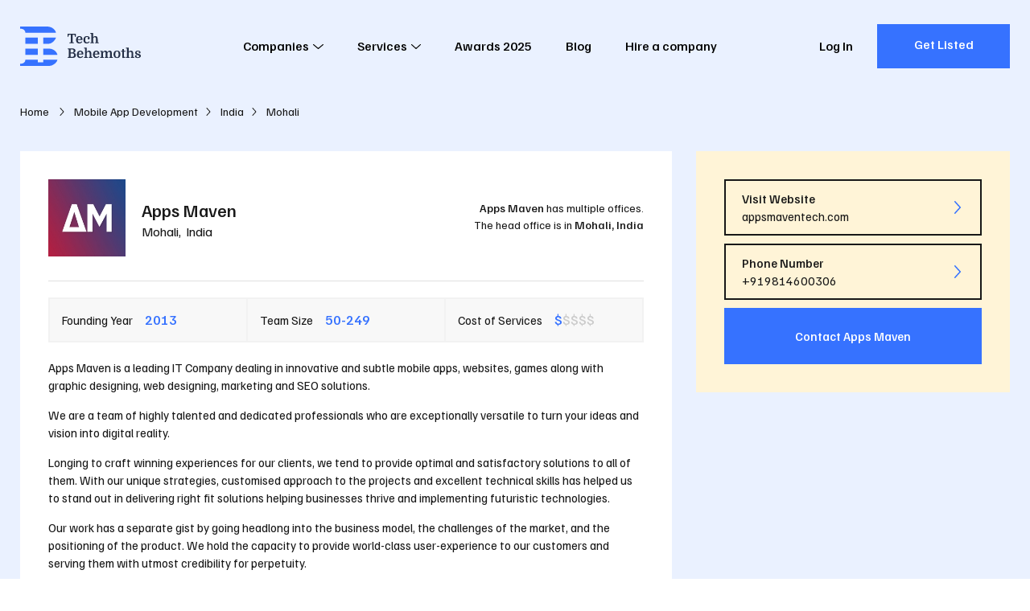

--- FILE ---
content_type: text/html; charset=utf-8
request_url: https://techbehemoths.com/company/apps-maven
body_size: 23473
content:
<!doctype html>
<html data-n-head-ssr lang="en-US" data-n-head="%7B%22lang%22:%7B%22ssr%22:%22en-US%22%7D%7D">
<head >
  <meta data-n-head="ssr" charset="utf-8"><meta data-n-head="ssr" name="viewport" content="width=device-width, initial-scale=1.0"><meta data-n-head="ssr" meta="application-name" content="TechBehemoths"><meta data-n-head="ssr" meta="msapplication-TileColor" content="#"><meta data-n-head="ssr" meta="msapplication-TileImage" content="/favicon/mstile-144x144.png"><meta data-n-head="ssr" meta="msapplication-square70x70logo" content="/favicon/mstile-70x70.png"><meta data-n-head="ssr" meta="msapplication-square150x150logo" content="/favicon/mstile-150x150.png"><meta data-n-head="ssr" meta="msapplication-wide310x150logo" content="/favicon/mstile-310x150.png"><meta data-n-head="ssr" meta="msapplication-square310x310logo" content="/favicon/mstile-310x310.png"><meta data-n-head="ssr" name="twitter:card" content="summary_large_image"><meta data-n-head="ssr" name="twitter:site" content="@techbehemoths"><meta data-n-head="ssr" property="fb:pages" content="106138738202271"><meta data-n-head="ssr" name="description" content="Find out more about Apps Maven on TechBehemoths. It was founded in 2013, has 50 employees and charges approximately &lt;$30/h. Explore now!"><meta data-n-head="ssr" property="og:description" content="Find out more about Apps Maven on TechBehemoths. It was founded in 2013, has 50 employees and charges approximately &lt;$30/h. Explore now!"><meta data-n-head="ssr" property="og:type" content="profile"><meta data-n-head="ssr" property="og:url" content="https://techbehemoths.com/company/apps-maven"><meta data-n-head="ssr" property="og:title" content="Apps Maven Company Profile - TechBehemoths"><meta data-n-head="ssr" property="og:image" content="https://techbehemoths.com/og/tb-og-img-1.png"><meta data-n-head="ssr" property="og:image:type" content="image/png"><meta data-n-head="ssr" property="og:image:width" content="1200"><meta data-n-head="ssr" property="og:image:height" content="627"><meta data-n-head="ssr" property="twitter:image" content="https://techbehemoths.com/og/tb-og-img-1.png"><title>Apps Maven Company Profile - TechBehemoths</title><link data-n-head="ssr" rel="preconnect" href="https://fonts.googleapis.com"><link data-n-head="ssr" rel="preconnect" href="https://fonts.gstatic.com" crossorigin="true"><link data-n-head="ssr" rel="stylesheet" href="https://fonts.googleapis.com/css2?family=Familjen+Grotesk:ital,wght@0,400;0,500;0,700;1,400;1,500;1,700&amp;display=swap" crossorigin="true"><link data-n-head="ssr" rel="apple-touch-icon-precomposed" sizes="57x57" href="/favicon/apple-touch-icon-57x57.png"><link data-n-head="ssr" rel="apple-touch-icon-precomposed" sizes="114x114" href="/favicon/apple-touch-icon-114x114.png"><link data-n-head="ssr" rel="apple-touch-icon-precomposed" sizes="72x72" href="/favicon/apple-touch-icon-72x72.png"><link data-n-head="ssr" rel="apple-touch-icon-precomposed" sizes="144x144" href="/favicon/apple-touch-icon-144x144.png"><link data-n-head="ssr" rel="apple-touch-icon-precomposed" sizes="60x60" href="/favicon/apple-touch-icon-60x60.png"><link data-n-head="ssr" rel="apple-touch-icon-precomposed" sizes="120x120" href="/favicon/apple-touch-icon-120x120.png"><link data-n-head="ssr" rel="apple-touch-icon-precomposed" sizes="76x76" href="/favicon/apple-touch-icon-76x76.png"><link data-n-head="ssr" rel="apple-touch-icon-precomposed" sizes="152x152" href="/favicon/apple-touch-icon-152x152.png"><link data-n-head="ssr" rel="icon" type="image/png" href="/favicon/favicon-196x196.png" sizes="196x196"><link data-n-head="ssr" rel="icon" type="image/png" href="/favicon/favicon-96x96.png" sizes="96x96"><link data-n-head="ssr" rel="icon" type="image/png" href="/favicon/favicon-32x32.png" sizes="32x32"><link data-n-head="ssr" rel="icon" type="image/png" href="/favicon/favicon-16x16.png" sizes="16x16"><link data-n-head="ssr" rel="icon" type="image/png" href="/favicon/favicon-128.png" sizes="128x128"><link data-n-head="ssr" rel="canonical" href="https://techbehemoths.com/company/apps-maven"><link rel="preload" href="/_nuxt/aa2ac2b.js" as="script"><link rel="preload" href="/_nuxt/2a335db.js" as="script"><link rel="preload" href="/_nuxt/css/c2465db.css" as="style"><link rel="preload" href="/_nuxt/d7e7ed3.js" as="script"><link rel="preload" href="/_nuxt/css/45e30c5.css" as="style"><link rel="preload" href="/_nuxt/49e2680.js" as="script"><link rel="preload" href="/_nuxt/css/67f4d15.css" as="style"><link rel="preload" href="/_nuxt/a61f48a.js" as="script"><link rel="preload" href="/_nuxt/eb2de69.js" as="script"><link rel="preload" href="/_nuxt/fa38c3b.js" as="script"><link rel="preload" href="/_nuxt/css/0c165ae.css" as="style"><link rel="preload" href="/_nuxt/2184e45.js" as="script"><link rel="preload" href="/_nuxt/24f10eb.js" as="script"><link rel="preload" href="/_nuxt/css/69d4563.css" as="style"><link rel="preload" href="/_nuxt/873d73c.js" as="script"><link rel="preload" href="/_nuxt/d780f8d.js" as="script"><link rel="preload" href="/_nuxt/958f42b.js" as="script"><link rel="preload" href="/_nuxt/4599fb9.js" as="script"><link rel="preload" href="/_nuxt/c2d0eb6.js" as="script"><link rel="stylesheet" href="/_nuxt/css/c2465db.css"><link rel="stylesheet" href="/_nuxt/css/45e30c5.css"><link rel="stylesheet" href="/_nuxt/css/67f4d15.css"><link rel="stylesheet" href="/_nuxt/css/0c165ae.css"><link rel="stylesheet" href="/_nuxt/css/69d4563.css">
  <script type="application/ld+json">
    {
      "@context": "https://schema.org/",
      "@type": "WebSite",
      "name": "TechBehemoths",
      "url": "https://techbehemoths.com/",
      "potentialAction": {
        "@type": "SearchAction",
        "target": "{search_term_string}",
        "query-input": "required name=search_term_string"
      }
    }
  </script>
  <script>!function(e,a,n,t,o){var c,r,d;e[o]=e[o]||[],c=function(){var a={ti:"343200379",enableAutoSpaTracking:!0};a.q=e[o],e[o]=new UET(a),e[o].push("pageLoad")},(r=a.createElement(n)).src="//bat.bing.com/bat.js",r.async=1,r.onload=r.onreadystatechange=function(){var e=this.readyState;e&&"loaded"!==e&&"complete"!==e||(c(),r.onload=r.onreadystatechange=null)},(d=a.getElementsByTagName(n)[0]).parentNode.insertBefore(r,d)}(window,document,"script",0,"uetq")</script>
  <meta name="google-site-verification" content="a44sb8WUYn64jwMUQcFY_lYU-nzsmwxVXLH3uPWDANs">
</head>
<body >
  <div data-server-rendered="true" id="__nuxt"><!----><div id="__layout"><div class="page-wrapper"><div class="app-hdr absolute z-i-10"><div class="container"><div class="app-hdr__inn relative f-space-between"><a href="/" aria-label="TechBehemoths Homepage" class="identity fsz-0 nuxt-link-active"><svg xmlns="http://www.w3.org/2000/svg" viewBox="0 0 164.08 54.04"><path d="M11.7-12.96v4.05H10.548l-.576-2.7H7.236V-1.476l1.908.432V0H2.988V-1.044L4.9-1.476V-11.61H2.142l-.558,2.7H.432v-4.05Zm2.718,8.352a5.02,5.02,0,0,0,.36,2.034A2.014,2.014,0,0,0,16.758-1.3a3.8,3.8,0,0,0,1.584-.351,3.445,3.445,0,0,0,1.332-1.089l.972.756a5.337,5.337,0,0,1-1.7,1.53,5.122,5.122,0,0,1-2.637.63,4.58,4.58,0,0,1-2.277-.531,3.509,3.509,0,0,1-1.449-1.557,4.869,4.869,0,0,1-.4-1.233,8.112,8.112,0,0,1-.126-1.485,5.909,5.909,0,0,1,1.152-3.9A4.054,4.054,0,0,1,16.506-9.9a4.991,4.991,0,0,1,1.764.3,3.708,3.708,0,0,1,1.341.846,3.7,3.7,0,0,1,.846,1.35,5.176,5.176,0,0,1,.3,1.809q0,.2-.009.387t-.045.6Zm2.052-4.05q-1.854,0-2.034,2.9H18.4v-.468a2.82,2.82,0,0,0-.5-1.8A1.717,1.717,0,0,0,16.47-8.658ZM26.784-9.9a5.62,5.62,0,0,1,1.53.2,3.851,3.851,0,0,1,1.215.567,2.7,2.7,0,0,1,.8.891,2.345,2.345,0,0,1,.288,1.152,1.65,1.65,0,0,1-.432,1.233,1.459,1.459,0,0,1-1.062.423,1.326,1.326,0,0,1-.594-.117,1.153,1.153,0,0,1-.387-.306,1.134,1.134,0,0,1-.216-.423,1.793,1.793,0,0,1-.063-.468,1.323,1.323,0,0,1,.225-.774,1.253,1.253,0,0,1,.675-.468,1.731,1.731,0,0,0-.756-.522,3.08,3.08,0,0,0-1.134-.2,2.461,2.461,0,0,0-1.017.2,1.806,1.806,0,0,0-.747.639,3.306,3.306,0,0,0-.468,1.17,8.409,8.409,0,0,0-.162,1.791,7.279,7.279,0,0,0,.126,1.53,4.007,4.007,0,0,0,.342.972,2.275,2.275,0,0,0,.738.819,2.053,2.053,0,0,0,1.152.3,3.532,3.532,0,0,0,.765-.09,4.221,4.221,0,0,0,.792-.261,3.585,3.585,0,0,0,.738-.441,3.04,3.04,0,0,0,.621-.648l.972.756A4.9,4.9,0,0,1,28.773-.315,5.732,5.732,0,0,1,26.406.18a4.594,4.594,0,0,1-2.268-.513,3.593,3.593,0,0,1-1.44-1.5,5.36,5.36,0,0,1-.477-1.323A7.211,7.211,0,0,1,22.05-4.77a6.494,6.494,0,0,1,.324-2.115,4.674,4.674,0,0,1,.927-1.62A3.971,3.971,0,0,1,24.786-9.54,5.248,5.248,0,0,1,26.784-9.9ZM39.168-4.824q0-.576-.018-1T39.1-6.561a2.774,2.774,0,0,0-.09-.531,3.017,3.017,0,0,0-.135-.378A1.625,1.625,0,0,0,37.3-8.352a2.024,2.024,0,0,0-.972.252,1.851,1.851,0,0,0-.738.72,2.771,2.771,0,0,0-.252.666,4.136,4.136,0,0,0-.108,1.026V-1.35l1.206.342V0H31.554V-1.008L32.94-1.35V-12.69l-1.386-.342V-14.04h3.672v6.012A3.73,3.73,0,0,1,36.459-9.4a3,3,0,0,1,1.683-.5,3.921,3.921,0,0,1,1.305.189,2.365,2.365,0,0,1,.927.6,3.467,3.467,0,0,1,.819,1.539,9.876,9.876,0,0,1,.261,2.511V-1.35l1.386.342V0H37.962V-1.008l1.206-.342ZM11.232,10.154a2.753,2.753,0,0,1-.684,1.827,2.82,2.82,0,0,1-.765.612,2.758,2.758,0,0,1-.963.315v.072a4.064,4.064,0,0,1,2.214,1.2,3.156,3.156,0,0,1,.81,2.2,3.451,3.451,0,0,1-.531,1.872,3.408,3.408,0,0,1-1.341,1.26,3.486,3.486,0,0,1-.549.216,5.263,5.263,0,0,1-.693.153,8.761,8.761,0,0,1-.9.09Q7.326,20,6.66,20H.738V18.956l1.512-.378V8.462L.738,8.084V7.04H7.326a4.228,4.228,0,0,1,2.916.918,3.1,3.1,0,0,1,.729,1.008A2.849,2.849,0,0,1,11.232,10.154ZM4.59,13.9V18.65H6.03a7.884,7.884,0,0,0,1.332-.09,2.594,2.594,0,0,0,.846-.288,1.923,1.923,0,0,0,.792-.8A2.563,2.563,0,0,0,9.306,16.2a2.206,2.206,0,0,0-.234-1.062,2.33,2.33,0,0,0-.594-.72,2.306,2.306,0,0,0-.828-.387,5.137,5.137,0,0,0-1.3-.135Zm0-1.314H6.3a2.44,2.44,0,0,0,1.854-.63,2.289,2.289,0,0,0,.468-.639,2.1,2.1,0,0,0,0-1.782,2.289,2.289,0,0,0-.468-.639,2.454,2.454,0,0,0-1.782-.54H4.59Zm11,2.808a5.02,5.02,0,0,0,.36,2.034,2.014,2.014,0,0,0,1.98,1.278,3.8,3.8,0,0,0,1.584-.351,3.445,3.445,0,0,0,1.332-1.089l.972.756a5.337,5.337,0,0,1-1.7,1.53,5.122,5.122,0,0,1-2.637.63,4.58,4.58,0,0,1-2.277-.531,3.509,3.509,0,0,1-1.449-1.557,4.869,4.869,0,0,1-.4-1.233,8.112,8.112,0,0,1-.126-1.485,5.909,5.909,0,0,1,1.152-3.9A4.054,4.054,0,0,1,17.676,10.1a4.991,4.991,0,0,1,1.764.3,3.576,3.576,0,0,1,2.187,2.2,5.176,5.176,0,0,1,.3,1.809q0,.2-.009.387t-.045.6Zm2.052-4.05q-1.854,0-2.034,2.9h3.96v-.468a2.82,2.82,0,0,0-.5-1.8A1.717,1.717,0,0,0,17.64,11.342Zm12.87,3.834q0-.576-.018-1t-.045-.738a2.773,2.773,0,0,0-.09-.531,3.017,3.017,0,0,0-.135-.378,1.625,1.625,0,0,0-1.584-.882,2.024,2.024,0,0,0-.972.252,1.851,1.851,0,0,0-.738.72,2.771,2.771,0,0,0-.252.666,4.136,4.136,0,0,0-.108,1.026V18.65l1.206.342V20H22.9V18.992l1.386-.342V7.31L22.9,6.968V5.96h3.672v6.012A3.73,3.73,0,0,1,27.8,10.6a3,3,0,0,1,1.683-.5,3.921,3.921,0,0,1,1.305.189,2.365,2.365,0,0,1,.927.6,3.467,3.467,0,0,1,.819,1.539,9.876,9.876,0,0,1,.261,2.511V18.65l1.386.342V20H29.3V18.992l1.206-.342Zm6.93.216a5.02,5.02,0,0,0,.36,2.034A2.014,2.014,0,0,0,39.78,18.7a3.8,3.8,0,0,0,1.584-.351A3.445,3.445,0,0,0,42.7,17.264l.972.756a5.337,5.337,0,0,1-1.7,1.53,5.122,5.122,0,0,1-2.637.63,4.58,4.58,0,0,1-2.277-.531A3.509,3.509,0,0,1,35.6,18.092a4.869,4.869,0,0,1-.4-1.233,8.111,8.111,0,0,1-.126-1.485,5.909,5.909,0,0,1,1.152-3.9A4.054,4.054,0,0,1,39.528,10.1a4.991,4.991,0,0,1,1.764.3,3.576,3.576,0,0,1,2.187,2.2,5.176,5.176,0,0,1,.3,1.809q0,.2-.009.387t-.045.6Zm2.052-4.05q-1.854,0-2.034,2.9h3.96v-.468a2.82,2.82,0,0,0-.5-1.8A1.717,1.717,0,0,0,39.492,11.342Zm6.858.288-1.386-.342V10.28H48.1l.4,1.8h.072a3.945,3.945,0,0,1,1.4-1.449,3.525,3.525,0,0,1,1.863-.531,2.962,2.962,0,0,1,1.323.279,2.041,2.041,0,0,1,.837.693,3.951,3.951,0,0,1,.468,1.188,4.3,4.3,0,0,1,1.494-1.593,3.67,3.67,0,0,1,1.962-.567,2.935,2.935,0,0,1,1.3.279,2.085,2.085,0,0,1,.882.765,2.409,2.409,0,0,1,.27.612,5.937,5.937,0,0,1,.18.891q.072.531.1,1.251t.027,1.692v3.06l1.386.342V20H57.168V18.992l1.206-.342V15.176q0-.576-.018-1t-.054-.738a4.2,4.2,0,0,0-.09-.531,2.321,2.321,0,0,0-.126-.378,1.189,1.189,0,0,0-.477-.6,1.227,1.227,0,0,0-.621-.171,2.5,2.5,0,0,0-.828.126,2.1,2.1,0,0,0-.7.432,2.232,2.232,0,0,0-.585.837,3.9,3.9,0,0,0-.225,1.233V18.65l1.206.342V20h-4.7V18.992l1.206-.342V15.176q0-.576-.018-1t-.054-.738a4.2,4.2,0,0,0-.09-.531,2.321,2.321,0,0,0-.126-.378,1.189,1.189,0,0,0-.477-.6,1.227,1.227,0,0,0-.621-.171,2.5,2.5,0,0,0-.828.126,2.1,2.1,0,0,0-.7.432,2.232,2.232,0,0,0-.585.837,3.9,3.9,0,0,0-.225,1.233V18.65l1.206.342V20H44.964V18.992l1.386-.342Zm25.992,3.51a6.928,6.928,0,0,1-.333,2.169,4.568,4.568,0,0,1-.963,1.7,3.352,3.352,0,0,1-1.422.9,7.264,7.264,0,0,1-3.924,0,3.352,3.352,0,0,1-1.422-.9,4.568,4.568,0,0,1-.963-1.7,7.23,7.23,0,0,1,0-4.338,4.568,4.568,0,0,1,.963-1.7,3.352,3.352,0,0,1,1.422-.9,7.264,7.264,0,0,1,3.924,0,3.352,3.352,0,0,1,1.422.9,4.568,4.568,0,0,1,.963,1.7A6.928,6.928,0,0,1,72.342,15.14Zm-6.318,3.114a2.223,2.223,0,0,0,3.276,0,6.055,6.055,0,0,0,.576-3.114,6.055,6.055,0,0,0-.576-3.114,2.223,2.223,0,0,0-3.276,0,6.055,6.055,0,0,0-.576,3.114A6.055,6.055,0,0,0,66.024,18.254ZM73.1,10.532l1.764-.252.216-2.232L77.13,7.76v2.52h2.3v1.17h-2.3v5.886q0,.612.018.837a1.383,1.383,0,0,0,.072.369.342.342,0,0,0,.2.162,1.454,1.454,0,0,0,.468.054h1.26v.792a17.258,17.258,0,0,1-1.845.477,7.17,7.17,0,0,1-1.269.153.987.987,0,0,1-1.044-.666,1.828,1.828,0,0,1-.117-.549q-.027-.333-.027-1.017v-6.5H73.1Zm14.436,4.644q0-.576-.018-1t-.045-.738a2.773,2.773,0,0,0-.09-.531,3.017,3.017,0,0,0-.135-.378,1.625,1.625,0,0,0-1.584-.882,2.024,2.024,0,0,0-.972.252,1.851,1.851,0,0,0-.738.72,2.771,2.771,0,0,0-.252.666,4.136,4.136,0,0,0-.108,1.026V18.65l1.206.342V20H79.92V18.992l1.386-.342V7.31L79.92,6.968V5.96h3.672v6.012A3.73,3.73,0,0,1,84.825,10.6a3,3,0,0,1,1.683-.5,3.921,3.921,0,0,1,1.305.189,2.365,2.365,0,0,1,.927.6,3.467,3.467,0,0,1,.819,1.539,9.876,9.876,0,0,1,.261,2.511V18.65l1.386.342V20H86.328V18.992l1.206-.342ZM95.8,19.082a3.811,3.811,0,0,0,.846-.09,2.686,2.686,0,0,0,.693-.252,1.349,1.349,0,0,0,.468-.405.931.931,0,0,0,.171-.549.954.954,0,0,0-.225-.63,1.977,1.977,0,0,0-.594-.468,5.285,5.285,0,0,0-.828-.351q-.459-.153-.909-.3a7.921,7.921,0,0,1-1.089-.405,3.928,3.928,0,0,1-.954-.612,2.822,2.822,0,0,1-.675-.873,2.627,2.627,0,0,1-.252-1.188,2.575,2.575,0,0,1,.936-2.079,4.073,4.073,0,0,1,2.682-.783,5.728,5.728,0,0,1,1.494.18,3.525,3.525,0,0,1,1.134.513,2.467,2.467,0,0,1,.729.792,1.987,1.987,0,0,1,.261,1,1.272,1.272,0,0,1-.333.954,1.248,1.248,0,0,1-.909.324,1.335,1.335,0,0,1-.9-.279.843.843,0,0,1-.324-.657,1.063,1.063,0,0,1,.18-.585,1.175,1.175,0,0,1,.468-.423,1.659,1.659,0,0,0-.675-.531,2.583,2.583,0,0,0-1.053-.189,1.914,1.914,0,0,0-1.26.351,1.216,1.216,0,0,0-.414.981,1.252,1.252,0,0,0,.468,1.071,3.978,3.978,0,0,0,1.26.585q.72.216,1.422.45a5.865,5.865,0,0,1,1.251.576,2.878,2.878,0,0,1,.882.837,2.094,2.094,0,0,1,.333,1.2,2.364,2.364,0,0,1-.333,1.251,2.8,2.8,0,0,1-.918.918,4.7,4.7,0,0,1-1.377.567,7.036,7.036,0,0,1-1.71.2,4.891,4.891,0,0,1-2.691-.63,1.949,1.949,0,0,1-.963-1.71,1.557,1.557,0,0,1,.414-1.152,1.351,1.351,0,0,1,.99-.414,1.428,1.428,0,0,1,.8.243.781.781,0,0,1,.369.693,1.146,1.146,0,0,1-.2.63,1.34,1.34,0,0,1-.45.45,1.759,1.759,0,0,0,.594.54A2.3,2.3,0,0,0,95.8,19.082Z" transform="translate(64 23)" class="tblt"></path> <path d="M38.39,23.719H31.544V15.161H48.66C48.66,16.852,44.309,23.719,38.39,23.719ZM0,2.934V0L9.975.02V.01L36.768,0C44.253,0,48.66,5.94,48.66,8.558H7.091C7.091,5.8,5.148,2.934,0,2.934ZM7.091,15.161H23.963v8.558H7.091ZM23.963,38.879H7.091V30.321H23.963Zm7.58-8.558h7.58c7.683,0,11.493,6.152,11.493,8.558H31.544ZM7.091,45.482H23.963v3.668h7.58V45.482l19.073.006c0,3.019-5.489,8.553-11.248,8.553H0V51.106C5.107,51.106,7.091,48.406,7.091,45.482Z" fill="#3672ff"></path></svg></a> <nav class="app-main-nav"><ul class="cleanlist nav-links"><li class="has-submenu"><button class="nav-link">
        Companies
        <!----> <svg xmlns="http://www.w3.org/2000/svg" class="relative icon sprite-icons"><use href="/_nuxt/35588382afacf74db0648279e7079ea4.svg#i-angle-down" xlink:href="/_nuxt/35588382afacf74db0648279e7079ea4.svg#i-angle-down"></use></svg></button> <span class="mobile-item-toggle"><svg xmlns="http://www.w3.org/2000/svg" class="relative icon sprite-icons"><use href="/_nuxt/35588382afacf74db0648279e7079ea4.svg#i-angle-down" xlink:href="/_nuxt/35588382afacf74db0648279e7079ea4.svg#i-angle-down"></use></svg></span> <div class="megamenu"><div class="inner"><div class="content"><div class="menu-widgets"><div class="columns"><div class="column"><div class="menu-widget"><p class="uppercase bold title">
                        In Europe
                        <span class="mobile-item-toggle"><svg xmlns="http://www.w3.org/2000/svg" class="relative icon sprite-icons"><use href="/_nuxt/35588382afacf74db0648279e7079ea4.svg#i-angle-down" xlink:href="/_nuxt/35588382afacf74db0648279e7079ea4.svg#i-angle-down"></use></svg></span></p> <ul class="cleanlist list"><li><a href="/companies/united-kingdom"><span class="txt">
                              United Kingdom
                            </span></a></li><li><a href="/companies/london"><span class="txt">
                              London
                            </span></a></li><li><a href="/companies/ukraine"><span class="txt">
                              Ukraine
                            </span></a></li><li><a href="/companies/manchester"><span class="txt">
                              Manchester
                            </span></a></li><li><a href="/companies/germany"><span class="txt">
                              Germany
                            </span></a></li><li><a href="/companies/barcelona"><span class="txt">
                              Barcelona
                            </span></a></li><li><a href="/companies/spain"><span class="txt">
                              Spain
                            </span></a></li><li><a href="/companies/birmingham"><span class="txt">
                              Birmingham
                            </span></a></li><li><a href="/companies/poland"><span class="txt">
                              Poland
                            </span></a></li><li><a href="/companies/dublin"><span class="txt">
                              Dublin
                            </span></a></li><li><a href="/companies/italy"><span class="txt">
                              Italy
                            </span></a></li><li><a href="/companies/munich"><span class="txt">
                              Munich
                            </span></a></li><li><a href="/companies/romania"><span class="txt">
                              Romania
                            </span></a></li><li><a href="/companies/kyiv"><span class="txt">
                              Kyiv
                            </span></a></li><li><a href="/companies/ireland"><span class="txt">
                              Ireland
                            </span></a></li><li><a href="/companies/berlin"><span class="txt">
                              Berlin
                            </span></a></li><li><a href="/companies/france"><span class="txt">
                              France
                            </span></a></li><li><a href="/companies/amsterdam"><span class="txt">
                              Amsterdam
                            </span></a></li><li><a href="/companies/netherlands"><span class="txt">
                              Netherlands
                            </span></a></li><li><a href="/companies/glasgow"><span class="txt">
                              Glasgow
                            </span></a></li><li><a href="/companies/russia"><span class="txt">
                              Russia
                            </span></a></li><li><a href="/companies/madrid"><span class="txt">
                              Madrid
                            </span></a></li><li><a href="/companies/belarus"><span class="txt">
                              Belarus
                            </span></a></li><li><a href="/companies/minsk"><span class="txt">
                              Minsk
                            </span></a></li><li><a href="/countries"><span class="txt">
                              See all
                            </span></a></li><li><a href="/companies/lviv"><span class="txt">
                              Lviv
                            </span></a></li></ul></div></div><div class="column"><div class="menu-widget"><p class="uppercase bold title">
                        In Asia
                        <span class="mobile-item-toggle"><svg xmlns="http://www.w3.org/2000/svg" class="relative icon sprite-icons"><use href="/_nuxt/35588382afacf74db0648279e7079ea4.svg#i-angle-down" xlink:href="/_nuxt/35588382afacf74db0648279e7079ea4.svg#i-angle-down"></use></svg></span></p> <ul class="cleanlist list"><li><a href="/companies/india"><span class="txt">
                              India
                            </span></a></li><li><a href="/companies/ahmedabad"><span class="txt">
                              Ahmedabad
                            </span></a></li><li><a href="/companies/pakistan"><span class="txt">
                              Pakistan
                            </span></a></li><li><a href="/companies/dubai"><span class="txt">
                              Dubai
                            </span></a></li><li><a href="/companies/bangladesh"><span class="txt">
                              Bangladesh
                            </span></a></li><li><a href="/companies/dhaka"><span class="txt">
                              Dhaka
                            </span></a></li><li><a href="/companies/singapore"><span class="txt">
                              Singapore
                            </span></a></li><li><a href="/companies/noida"><span class="txt">
                              Noida
                            </span></a></li><li><a href="/companies/philippines"><span class="txt">
                              Philippines
                            </span></a></li><li><a href="/companies/new-delhi"><span class="txt">
                              New Delhi
                            </span></a></li><li><a href="/companies/malaysia"><span class="txt">
                              Malaysia
                            </span></a></li><li><a href="/companies/mumbai"><span class="txt">
                              Mumbai
                            </span></a></li><li><a href="/countries"><span class="txt">
                              See all
                            </span></a></li><li><a href="/companies/jaipur"><span class="txt">
                              Jaipur
                            </span></a></li></ul></div><div class="menu-widget"><p class="uppercase bold title">
                        In Latin America
                        <span class="mobile-item-toggle"><svg xmlns="http://www.w3.org/2000/svg" class="relative icon sprite-icons"><use href="/_nuxt/35588382afacf74db0648279e7079ea4.svg#i-angle-down" xlink:href="/_nuxt/35588382afacf74db0648279e7079ea4.svg#i-angle-down"></use></svg></span></p> <ul class="cleanlist list"><li><a href="/companies/brazil"><span class="txt">
                              Brazil
                            </span></a></li><li><a href="/companies/sao-paulo"><span class="txt">
                              São Paulo
                            </span></a></li><li><a href="/companies/colombia"><span class="txt">
                              Colombia
                            </span></a></li><li><a href="/companies/bogota"><span class="txt">
                              Bogota
                            </span></a></li><li><a href="/companies/argentina"><span class="txt">
                              Argentina
                            </span></a></li><li><a href="/companies/mexico-city"><span class="txt">
                              Mexico City
                            </span></a></li><li><a href="/countries"><span class="txt">
                              See all
                            </span></a></li><li><a href="/companies/buenos-aires"><span class="txt">
                              Buenos Aires
                            </span></a></li></ul></div></div><div class="column"><div class="menu-widget"><p class="uppercase bold title">
                        North America &amp; Australia
                        <span class="mobile-item-toggle"><svg xmlns="http://www.w3.org/2000/svg" class="relative icon sprite-icons"><use href="/_nuxt/35588382afacf74db0648279e7079ea4.svg#i-angle-down" xlink:href="/_nuxt/35588382afacf74db0648279e7079ea4.svg#i-angle-down"></use></svg></span></p> <ul class="cleanlist list"><li><a href="/companies/united-states"><span class="txt">
                              United States
                            </span></a></li><li><a href="/companies/new-york"><span class="txt">
                              New York
                            </span></a></li><li><a href="/companies/canada"><span class="txt">
                              Canada
                            </span></a></li><li><a href="/companies/toronto"><span class="txt">
                              Toronto
                            </span></a></li><li><a href="/companies/australia"><span class="txt">
                              Australia
                            </span></a></li><li><a href="/companies/los-angeles"><span class="txt">
                              Los Angeles
                            </span></a></li><li><a href="/companies/mexico"><span class="txt">
                              Mexico
                            </span></a></li><li><a href="/companies/chicago"><span class="txt">
                              Chicago
                            </span></a></li><li><a href="/companies/new-zealand"><span class="txt">
                              New Zealand
                            </span></a></li><li><a href="/companies/san-francisco"><span class="txt">
                              San Francisco
                            </span></a></li><li><a href="/companies/panama"><span class="txt">
                              Panama
                            </span></a></li><li><a href="/companies/atlanta"><span class="txt">
                              Atlanta
                            </span></a></li><li><a href="/companies/dominican-republic"><span class="txt">
                              Dominican Republic
                            </span></a></li><li><a href="/companies/austin"><span class="txt">
                              Austin
                            </span></a></li><li><a href="/companies/el-salvador"><span class="txt">
                              El Salvador
                            </span></a></li><li><a href="/companies/houston"><span class="txt">
                              Houston
                            </span></a></li><li><a href="/companies/nicaragua"><span class="txt">
                              Nicaragua
                            </span></a></li><li><a href="/companies/miami"><span class="txt">
                              Miami
                            </span></a></li><li><a href="/companies/honduras"><span class="txt">
                              Honduras
                            </span></a></li><li><a href="/companies/denver"><span class="txt">
                              Denver
                            </span></a></li><li><a href="/companies/guatemala"><span class="txt">
                              Guatemala
                            </span></a></li><li><a href="/companies/dallas"><span class="txt">
                              Dallas
                            </span></a></li><li><a href="/companies/puerto-rico"><span class="txt">
                              Puerto Rico
                            </span></a></li><li><a href="/companies/san-diego"><span class="txt">
                              San Diego
                            </span></a></li><li><a href="/countries"><span class="txt">
                              See all
                            </span></a></li><li><a href="/companies/boston"><span class="txt">
                              Boston
                            </span></a></li></ul></div></div></div> <a href="/companies" class="btn btn-solid btn-blue"><span class="txt">
                    Discover All Agencies in the World
                  </span></a></div></div></div></div></li><li class="has-submenu"><button class="nav-link">
        Services
        <!----> <svg xmlns="http://www.w3.org/2000/svg" class="relative icon sprite-icons"><use href="/_nuxt/35588382afacf74db0648279e7079ea4.svg#i-angle-down" xlink:href="/_nuxt/35588382afacf74db0648279e7079ea4.svg#i-angle-down"></use></svg></button> <span class="mobile-item-toggle"><svg xmlns="http://www.w3.org/2000/svg" class="relative icon sprite-icons"><use href="/_nuxt/35588382afacf74db0648279e7079ea4.svg#i-angle-down" xlink:href="/_nuxt/35588382afacf74db0648279e7079ea4.svg#i-angle-down"></use></svg></span> <div class="megamenu"><div class="inner"><div class="content"><div class="menu-tabs"><div class="heading"><p class="title">Industry</p> <a href="#" class="ellipsis current"><span class="txt">Web &amp; Software Development</span></a><a href="#" class="ellipsis"><span class="txt">Design</span></a><a href="#" class="ellipsis"><span class="txt">Advertising</span></a><a href="#" class="ellipsis"><span class="txt">Business Services</span></a></div> <div class="tabs-content" style="display:none;"><p class="title flex">Services</p> <div class="tab-item shown"><p class="tab-item__title f-space-between items-center uppercase font-medium">
        Web &amp; Software Development
        <span class="mobile-item-toggle"><svg xmlns="http://www.w3.org/2000/svg" class="icon sprite-icons"><use href="/_nuxt/35588382afacf74db0648279e7079ea4.svg#i-angle-down" xlink:href="/_nuxt/35588382afacf74db0648279e7079ea4.svg#i-angle-down"></use></svg></span></p> <ul class="cleanlist item-links"><li><a href="/companies/web-development" class="ellipsis"><span class="txt">Web Development</span></a></li><li><a href="/companies/mobile-app-development" class="ellipsis"><span class="txt">Mobile App Development</span></a></li><li><a href="/companies/software-development" class="ellipsis"><span class="txt">Software Development</span></a></li><li><a href="/companies/e-commerce-development" class="ellipsis"><span class="txt">E-Commerce Development</span></a></li><li><a href="/companies/it-strategy-consulting" class="ellipsis"><span class="txt">IT Strategy Consulting</span></a></li><li><a href="/companies/application-testing" class="ellipsis"><span class="txt">Application Testing</span></a></li><li><a href="/companies/iot-development" class="ellipsis"><span class="txt">IoT Development</span></a></li><li><a href="/companies/artificial-intelligence" class="ellipsis"><span class="txt">Artificial Intelligence</span></a></li><li><a href="/companies/enterprise-app-modernization" class="ellipsis"><span class="txt">Enterprise App Modernization</span></a></li><li><a href="/companies/cloud-consulting" class="ellipsis"><span class="txt">Cloud Consulting</span></a></li><li><a href="/companies/blockchain" class="ellipsis"><span class="txt">Blockchain</span></a></li><li><a href="/companies/web-development" class="ellipsis highlighted"><span class="txt">View All</span></a></li></ul></div><div class="tab-item"><p class="tab-item__title f-space-between items-center uppercase font-medium">
        Design
        <span class="mobile-item-toggle"><svg xmlns="http://www.w3.org/2000/svg" class="icon sprite-icons"><use href="/_nuxt/35588382afacf74db0648279e7079ea4.svg#i-angle-down" xlink:href="/_nuxt/35588382afacf74db0648279e7079ea4.svg#i-angle-down"></use></svg></span></p> <ul class="cleanlist item-links"><li><a href="/companies/web-design" class="ellipsis"><span class="txt">Web Design</span></a></li><li><a href="/companies/branding" class="ellipsis"><span class="txt">Branding</span></a></li><li><a href="/companies/graphic-design" class="ellipsis"><span class="txt">Graphic Design</span></a></li><li><a href="/companies/ux-ui-design" class="ellipsis"><span class="txt">UX/UI Design</span></a></li><li><a href="/companies/logo-design" class="ellipsis"><span class="txt">Logo</span></a></li><li><a href="/companies/print-design" class="ellipsis"><span class="txt">Print Design</span></a></li><li><a href="/companies/packaging-design" class="ellipsis"><span class="txt">Packaging Design</span></a></li><li><a href="/companies/product-design" class="ellipsis"><span class="txt">Product Design</span></a></li><li><a href="/companies/outdoor-advertising" class="ellipsis"><span class="txt">Outdoor Advertising</span></a></li><li><a href="/companies/other-design" class="ellipsis"><span class="txt">Other Design</span></a></li><li><a href="/companies/architectural-design" class="ellipsis"><span class="txt">Architectural Design</span></a></li><li><a href="/companies/design" class="ellipsis highlighted"><span class="txt">View All</span></a></li></ul></div><div class="tab-item"><p class="tab-item__title f-space-between items-center uppercase font-medium">
        Advertising
        <span class="mobile-item-toggle"><svg xmlns="http://www.w3.org/2000/svg" class="icon sprite-icons"><use href="/_nuxt/35588382afacf74db0648279e7079ea4.svg#i-angle-down" xlink:href="/_nuxt/35588382afacf74db0648279e7079ea4.svg#i-angle-down"></use></svg></span></p> <ul class="cleanlist item-links"><li><a href="/companies/seo" class="ellipsis"><span class="txt">Search Engine Optimization</span></a></li><li><a href="/companies/smm" class="ellipsis"><span class="txt">Social Media Marketing</span></a></li><li><a href="/companies/advertising" class="ellipsis"><span class="txt">Advertising</span></a></li><li><a href="/companies/digital-strategy" class="ellipsis"><span class="txt">Digital Strategy</span></a></li><li><a href="/companies/pay-per-click" class="ellipsis"><span class="txt">Pay Per Click</span></a></li><li><a href="/companies/content-marketing" class="ellipsis"><span class="txt">Content Marketing</span></a></li><li><a href="/companies/marketing-strategy" class="ellipsis"><span class="txt">Marketing Strategy</span></a></li><li><a href="/companies/email-marketing" class="ellipsis"><span class="txt">Email Marketing</span></a></li><li><a href="/companies/conversion-optimization" class="ellipsis"><span class="txt">Conversion Optimization</span></a></li><li><a href="/companies/media-planning-buying" class="ellipsis"><span class="txt">Media Planning &amp; Buying</span></a></li><li><a href="/companies/mobile-app-marketing" class="ellipsis"><span class="txt">Mobile &amp; App Marketing</span></a></li><li><a href="/companies/advertising" class="ellipsis highlighted"><span class="txt">View All</span></a></li></ul></div><div class="tab-item"><p class="tab-item__title f-space-between items-center uppercase font-medium">
        Business Services
        <span class="mobile-item-toggle"><svg xmlns="http://www.w3.org/2000/svg" class="icon sprite-icons"><use href="/_nuxt/35588382afacf74db0648279e7079ea4.svg#i-angle-down" xlink:href="/_nuxt/35588382afacf74db0648279e7079ea4.svg#i-angle-down"></use></svg></span></p> <ul class="cleanlist item-links"><li><a href="/companies/video-production" class="ellipsis"><span class="txt">Video Production</span></a></li><li><a href="/companies/it-managed-services" class="ellipsis"><span class="txt">IT Managed Services</span></a></li><li><a href="/companies/business-consulting" class="ellipsis"><span class="txt">Business Consulting</span></a></li><li><a href="/companies/crm-consulting" class="ellipsis"><span class="txt">CRM Consulting</span></a></li><li><a href="/companies/it-staff-augmentation" class="ellipsis"><span class="txt">IT Staff Augmentation</span></a></li><li><a href="/companies/broadcast-video" class="ellipsis"><span class="txt">Broadcast Video</span></a></li><li><a href="/companies/erp-consulting" class="ellipsis"><span class="txt">ERP Consulting</span></a></li><li><a href="/companies/voice-services" class="ellipsis"><span class="txt">Voice Services</span></a></li><li><a href="/companies/non-voice-bpo" class="ellipsis"><span class="txt">Non-Voice BPO</span></a></li><li><a href="/companies/human-resources" class="ellipsis"><span class="txt">Human Resources</span></a></li><li><a href="/companies/corporate-training" class="ellipsis"><span class="txt">Corporate Training</span></a></li><li><a href="/companies/business-services" class="ellipsis highlighted"><span class="txt">View All</span></a></li></ul></div></div></div> <a href="/services" class="btn btn-solid btn-blue"><span class="txt">Discover All Services</span></a></div></div></div></li><li><a href="/awards-2025" class="nav-link">
        Awards 2025
        <!----></a> <!----> <!----></li><li><a href="/blog" class="nav-link">
        Blog
        <!----></a> <!----> <!----></li><li><a href="/project-submission" class="nav-link">
        Hire a company
        <!----></a> <!----> <!----></li><li class="mobile-only"><a href="/companies/get-listed" class="nav-link">
        Get Listed
        <!----></a> <!----> <!----></li><li class="mobile-only"><a href="/login" class="nav-link">
        Log In
        <!----></a> <!----> <!----></li></ul></nav> <span class="menu-tgl"><span class="menu-tgl__inn"><span class="lines"><span class="line"></span> <span class="line"></span> <span class="line"></span></span></span></span> <div class="user-nav-box items-center" data-v-33ceda72><a href="/login" class="btn btn-login font-medium" data-v-33ceda72><span class="txt" data-v-33ceda72>Log In</span></a> <a href="/companies/get-listed" class="btn btn-solid btn-blue btn-get-listed" data-v-33ceda72><span class="txt" data-v-33ceda72>Get Listed</span></a></div></div></div></div> <div class="page-content"><div itemscope="itemscope" itemtype="http://schema.org/LocalBusiness" class="company-page"><meta itemprop="name" content="Apps Maven"> <meta itemprop="image" content="https://rest.techbehemoths.com/storage/images/companies/48402/logo_390.jpg"> <div class="company-jumbotron header-spacer bg-blue"><div class="breadcrumbs"><div class="container"><ul class="cleanlist list flex"><li><a href="/" title="Home" class="val ellipsis nuxt-link-active"><svg xmlns="http://www.w3.org/2000/svg" class="home-icon icon sprite-icons"><use href="/_nuxt/35588382afacf74db0648279e7079ea4.svg#i-home" xlink:href="/_nuxt/35588382afacf74db0648279e7079ea4.svg#i-home"></use></svg> <span class="txt">
            Home
          </span></a> <svg xmlns="http://www.w3.org/2000/svg" class="angle-icon icon sprite-icons"><use href="/_nuxt/35588382afacf74db0648279e7079ea4.svg#i-angle-right" xlink:href="/_nuxt/35588382afacf74db0648279e7079ea4.svg#i-angle-right"></use></svg></li><li><a href="/companies/mobile-app-development" title="" class="val ellipsis"><!----> <span class="txt">
            Mobile App Development
          </span></a> <svg xmlns="http://www.w3.org/2000/svg" class="angle-icon icon sprite-icons"><use href="/_nuxt/35588382afacf74db0648279e7079ea4.svg#i-angle-right" xlink:href="/_nuxt/35588382afacf74db0648279e7079ea4.svg#i-angle-right"></use></svg></li><li><a href="/companies/india" title="" class="val ellipsis"><!----> <span class="txt">
            India
          </span></a> <svg xmlns="http://www.w3.org/2000/svg" class="angle-icon icon sprite-icons"><use href="/_nuxt/35588382afacf74db0648279e7079ea4.svg#i-angle-right" xlink:href="/_nuxt/35588382afacf74db0648279e7079ea4.svg#i-angle-right"></use></svg></li><li><a href="/companies/mohali" title="" class="val ellipsis"><!----> <span class="txt">
            Mohali
          </span></a> <!----></li></ul></div></div> <!----> <div class="container"><div class="row"><div class="col-lg-8"><div class="c--descr"><div class="inner bg-white"><div class="heading f-space-between"><div company-slug="apps-maven" class="nomargin co-box__heading flex"><figure class="co-box__cover flex fsz-0"><picture class="s-img loaded"><!----> <img src="https://rest.techbehemoths.com/storage/images/companies/48402/logo_390.jpg" height="110" width="110" alt="Apps Maven Logo" class="s-img_itm"></picture></figure> <div class="co-box__primary"><h1 class="co-box__name font-medium larger">
        Apps Maven
        <!----></h1> <p class="co-box__loc nomargin leading-none"><span class="co-box__loc-itm"><!----> <a href="/companies/mohali">Mohali</a>, 
          <a href="/companies/india">India</a></span> <!----></p></div></div> <p class="company-location-info"><span>Apps Maven</span> has multiple offices.<br> <!---->
  The head office is in <span>Mohali, India</span></p></div> <div class="co-lrg-meta"><div class="co-lrg-meta__inn flex"><div class="co-lrg-meta__itm items-center"><span class="title">Founding Year</span> <span class="value txt-blue font-medium">2013</span></div> <div class="co-lrg-meta__itm items-center"><span class="title">Team Size</span> <span class="value txt-blue font-medium">
        50-249
      </span></div> <div class="co-lrg-meta__itm items-center"><span class="title">Cost of Services</span> <span class="value bills co-box__tltip relative"><span class="bill font-medium txt-blue">$</span><span class="bill font-medium">$</span><span class="bill font-medium">$</span><span class="bill font-medium">$</span><span class="bill font-medium">$</span> <span itemprop="priceRange" class="co-box__tltip-txt flex-centered absolute">&lt;$30/h</span></span></div></div></div> <div itemprop="description" class="description relative"><div><p>Apps Maven is a leading IT Company dealing in innovative and subtle mobile apps, websites, games along with graphic designing, web designing, marketing and SEO solutions. </p>
<p>We are a team of highly talented and dedicated professionals who are exceptionally versatile to turn your ideas and vision into digital reality.</p>
<p>Longing to craft winning experiences for our clients, we tend to provide optimal and satisfactory solutions to all of them. With our unique strategies, customised approach to the projects and excellent technical skills has helped us to stand out in delivering right fit solutions helping businesses thrive and implementing futuristic technologies. </p>
<p>Our work has a separate gist by going headlong into the business model, the challenges of the market, and the positioning of the product. We hold the capacity to provide world-class user-experience to our customers and serving them with utmost credibility for perpetuity.</p>
<p>We are all set to empower your business by providing you with following services:</p>
<p>• Mobile App Development</p>
<p>• Cross platform development: React Native and Flutter</p>
<p>• Web Development</p>
<p>• Game Development</p>
<p>• CMS Development</p>
<p>• UI/UX Design</p>
<p>• Web Design</p>
<p>• Digital Marketing</p>
<p>• SEO</p>

<p>In addition to the afore mentioned services, we have also been helping the clients with critical processes like quality assurance testing, application testing, and in the development of real-time solutions etc. </p>
<p>Our expertise lies in the digital and constructive approach we pursue, thus offering work to small, medium and large scale enterprises. We at Apps Maven work with a motto of accomplishing our client’s needs and taking them to an unbeatable level.</p></div> <div class="absolute btn-load-more text-center"><a href="#" class="btn btn-default"><span class="txt">Read More</span> <svg xmlns="http://www.w3.org/2000/svg" class="icon sprite-icons"><use href="/_nuxt/35588382afacf74db0648279e7079ea4.svg#i-angle-down" xlink:href="/_nuxt/35588382afacf74db0648279e7079ea4.svg#i-angle-down"></use></svg></a></div></div> <!----> <div class="claim-status text-center flex-centered"><p class="nomargin">
        This profile is managed by TechBehemoths. <br>Working here? <a href="/company/claim" class="btn btn-clean txt-blue">Claim this profile</a></p></div></div></div> <div class="cmpny--rtg"><div class="inner bg-white"><p class="bracket font-bold uppercase items-center"><span class="txt">Profile strength:</span> <span class="bracket--label relative flex-centered" style="color:#FFAB55;"><span class="txt uppercase">Average</span></span></p> <div class="brckt--hghlt relative"><!----> <div class="units flex"><div class="brckt--unit relative" style="background:#FFE3C9;"><span class="index lower absolute">0</span> <span class="index absolute">1</span> <!----></div><div class="brckt--unit relative" style="background:#FFD4A8;"><!----> <span class="index absolute">2</span> <!----></div><div class="brckt--unit relative" style="background:#FFC891;"><!----> <span class="index absolute">3</span> <!----></div><div class="brckt--unit relative" style="background:#FFAB55;"><!----> <span class="index absolute">4</span> <span class="score--indicator absolute z-i-3" style="left:77.77777777777777%;"></span></div><div class="brckt--unit relative" style="background:#FF9B34;"><!----> <span class="index absolute">5</span> <!----></div><div class="brckt--unit relative" style="background:#FF9210;"><!----> <span class="index absolute">6</span> <!----></div><div class="brckt--unit relative" style="background:#F2861F;"><!----> <span class="index absolute">7</span> <!----></div><div class="brckt--unit relative" style="background:#E87200;"><!----> <span class="index absolute">8</span> <!----></div></div></div> <div class="tb-tip flex small" style="background-color:#FFF4D7;"><!----> <div class="tip-content"><!----> <p class="nomargin">Average is better than “below average”, but not “good”, at least not on TechBehemoths. <b><u>Apps Maven</u></b> is one of those companies that might deliver some projects, but are not convincing enough. For this reason, their profile strength is average. Advice: get in touch with Apps Maven if you have a great intuition. Otherwise, go the extra mile and find a slightly better ranking company. We have 5,000 strong and excellent ones from a total of 43,000+.</p></div></div> <!----></div></div></div> <div class="col-lg-4"><div class="c-meta-aside"><div class="bg-yellow contact-box"><div class="box-inner flex flex-column"><a href="https://appsmaventech.com/?utm_source=Tech-Behemoths&amp;utm_medium=Profile&amp;utm_campaign=viewprofile&amp;utm_content=/company/apps-maven" rel="nofollow" target="_blank" class="btn relative btn-outlined btn-black btn-special"><span class="title ellipsis">Visit Website</span> <span class="val ellipsis">appsmaventech.com</span> <svg xmlns="http://www.w3.org/2000/svg" class="absolute icon sprite-icons"><use href="/_nuxt/35588382afacf74db0648279e7079ea4.svg#i-angle-right" xlink:href="/_nuxt/35588382afacf74db0648279e7079ea4.svg#i-angle-right"></use></svg></a> <a href="tel:+919814600306" target="_blank" class="btn btn-outlined btn-black btn-special relative"><span class="title ellipsis">Phone Number</span> <span class="val ellipsis">+919814600306</span> <svg xmlns="http://www.w3.org/2000/svg" class="absolute icon sprite-icons"><use href="/_nuxt/35588382afacf74db0648279e7079ea4.svg#i-angle-right" xlink:href="/_nuxt/35588382afacf74db0648279e7079ea4.svg#i-angle-right"></use></svg></a> <a href="#" class="btn btn-solid btn-blue large"><span class="txt">Contact Apps Maven</span></a></div></div> <!----></div></div></div></div></div> <div class="company-body"><div class="container"><div class="row"><div class="col-lg-8"><div class="c-content-wrap"><nav class="content--nav bg-grey"><div class="options relative flex"><span class="highlight absolute"></span> <div class="option"><span class="vaue font-medium">Locations</span></div><div class="option"><span class="vaue font-medium">Speciality</span></div><div class="option"><span class="vaue font-medium">Stats</span></div><div class="option"><span class="vaue font-medium">Portfolio</span></div><div class="option"><span class="vaue font-medium">Reviews</span></div><div class="option"><span class="vaue font-medium">Contact</span></div></div></nav> <div class="content-items"><div class="content--box open bg-grey"><div class="heading f-space-between items-center"><h2 class="title bold items-center"><span>Locations</span> <!----></h2>  <svg xmlns="http://www.w3.org/2000/svg" class="expand-icon icon sprite-icons"><use href="/_nuxt/35588382afacf74db0648279e7079ea4.svg#i-plus" xlink:href="/_nuxt/35588382afacf74db0648279e7079ea4.svg#i-plus"></use></svg></div> <div class="box-inner"><div data-step="0" class="company-location"><div itemprop="address" itemscope="itemscope" itemtype="http://schema.org/PostalAddress" class="locations-list relative small-title bg-white"><div class="inner"><p class="loc-title">HEADQUARTERS</p> <p><span itemprop="streetAddress">E-42, Industrial Area, Phase 8</span><br> <span itemprop="addressLocality">Mohali</span> <span itemprop="postalCode">160055</span><br> <span itemprop="addressCountry">India</span> <span itemprop="telephone" class="hidden">+919814600306</span></p> <p class="loc-title small-title uppercase">Other locations</p> <p>
          42 Broadway suite 12-456<br>
          New York 10004<br>
          United States
        </p></div></div> <div class="map-canvas"><div class="map-canvas__skel relative"><svg xmlns="http://www.w3.org/2000/svg" class="absolute z-i-2 icon sprite-icons"><use href="/_nuxt/35588382afacf74db0648279e7079ea4.svg#i-location" xlink:href="/_nuxt/35588382afacf74db0648279e7079ea4.svg#i-location"></use></svg> <div class="prel--l relative"><span class="anm-shim"></span></div></div> <div class="map-canvas__ifr" style="display:none;"><!----></div></div></div></div></div> <div class="content--box open bg-grey"><div class="heading f-space-between items-center"><h2 class="title bold items-center"><span>Speciality</span> <!----></h2>  <svg xmlns="http://www.w3.org/2000/svg" class="expand-icon icon sprite-icons"><use href="/_nuxt/35588382afacf74db0648279e7079ea4.svg#i-plus" xlink:href="/_nuxt/35588382afacf74db0648279e7079ea4.svg#i-plus"></use></svg></div> <div class="box-inner"><div data-step="1"><div class="c--focus-itm services-box grid"><div class="box--item bg-white"><div class="itm--title font-medium">Service Speciality List</div> <div class="itm--in"><ul mode="out-in" class="cleanlist services-list"><li><a href="/companies/mobile-app-development"><span class="txt">Mobile App Development</span></a></li><li><a href="/companies/web-development"><span class="txt">Web Development</span></a></li><li><a href="/companies/web-design"><span class="txt">Web Design</span></a></li><li><a href="/companies/ux-ui-design"><span class="txt">UX/UI Design</span></a></li></ul> <!----></div></div> <div class="box--item bg-white"><div class="itm--title font-medium">Main Services Focus</div> <div class="itm--in"><div class="service-graphs"><div class="graph-body"><div class="tb-chart"><canvas height="210px" width="210px"></canvas></div> <div class="chart-legend"><ul class="cleanlist"><li><span class="chart-legend-label-text" style="background-color:#1DDAB7;">Mobile App Development</span></li><li><span class="chart-legend-label-text" style="background-color:#F9A545;">Web Development</span></li><li><span class="chart-legend-label-text" style="background-color:#2098F7;">Web Design</span></li><li><span class="chart-legend-label-text" style="background-color:#CB47EC;">UX/UI Design</span></li></ul></div></div></div></div></div></div> <div class="c--focus-itm tech-focuses"><h3 class="tf--title font-medium">Focuses &amp; Technologies</h3> <ul mode="out-in" class="cleanlist list flex"><li><a href="/companies/amazon" class="btn btn-flat"><span class="txt">Amazon</span></a></li><li><a href="/companies/ios" class="btn btn-flat"><span class="txt">iOS</span></a></li><li><a href="/companies/nodejs" class="btn btn-flat"><span class="txt">NodeJS</span></a></li><li><a href="/companies/kotlin" class="btn btn-flat"><span class="txt">Kotlin</span></a></li><li><a href="/companies/swift" class="btn btn-flat"><span class="txt">Swift</span></a></li><li><a href="/companies/android" class="btn btn-flat"><span class="txt">Android</span></a></li><li><a href="/companies/hybrid-cross-platform-apps" class="btn btn-flat"><span class="txt">Hybrid &amp; cross platform apps</span></a></li><li><a href="/companies/react-native" class="btn btn-flat"><span class="txt">React Native</span></a></li><li><a href="/companies/linux-server" class="btn btn-flat"><span class="txt">Linux server</span></a></li><li><a href="/companies/ecommerce" class="btn btn-flat"><span class="txt">eCommerce</span></a></li><li><a href="/companies/productivity" class="btn btn-flat"><span class="txt">Productivity</span></a></li><li><a href="/companies/social" class="btn btn-flat"><span class="txt">Social</span></a></li><li><a href="/companies/adobe-cms" class="btn btn-flat"><span class="txt">Adobe CMS</span></a></li><li><a href="/companies/javascript" class="btn btn-flat"><span class="txt">JavaScript</span></a></li><li><a href="/companies/azure-platform" class="btn btn-flat"><span class="txt">Azure Platform</span></a></li></ul> <!----></div> <div class="c--focus-itm tech-focuses"><h3 class="tf--title font-medium">Client Focus</h3> <ul class="client--focus bg-white cleanlist"><li class="client--focus-item flex"><div class="meta"><b>60%</b> - Small Business ($500k - $1M)
        </div> <div class="bar"><div class="inner" style="width:60%;"></div></div></li><li class="client--focus-item flex"><div class="meta"><b>40%</b> - Mid-market ($1M - $10M)
        </div> <div class="bar"><div class="inner" style="width:40%;"></div></div></li></ul></div> <div class="c--focus-itm industry-focuses"><h3 class="tf--title font-medium">Industry Focus</h3> <div class="industries--focus relative bg-white"><ul class="list cleanlist relative z-i-2"><li class="f--itm"><div class="inner flex"><span class="name">Information technology</span> <div class="item--body bg-blue-faded"><div class="bar relative" style="width:35%;"><span class="val absolute font-medium">35%</span></div></div></div></li><li class="f--itm"><div class="inner flex"><span class="name">eCommerce</span> <div class="item--body bg-blue-faded"><div class="bar relative" style="width:25%;"><span class="val absolute font-medium">25%</span></div></div></div></li><li class="f--itm"><div class="inner flex"><span class="name">GPS, Navigation &amp; GIS</span> <div class="item--body bg-blue-faded"><div class="bar relative" style="width:25%;"><span class="val absolute font-medium">25%</span></div></div></div></li><li class="f--itm"><div class="inner flex"><span class="name">Gaming</span> <div class="item--body bg-blue-faded"><div class="bar relative" style="width:15%;"><span class="val absolute font-medium">15%</span></div></div></div></li></ul> <div class="industries--bg absolute z-i-1"><div class="bg--options f-space-between"><div class="option relative"><span class="val absolute">0%</span></div><div class="option relative"><span class="val absolute">20%</span></div><div class="option relative"><span class="val absolute">40%</span></div><div class="option relative"><span class="val absolute">60%</span></div><div class="option relative"><span class="val absolute">80%</span></div><div class="option relative"><span class="val absolute">100%</span></div></div></div></div></div></div></div></div> <div class="content--box open bg-grey"><div class="heading f-space-between items-center"><h2 class="title bold items-center"><span>Apps Maven Stats</span> <div class="tb-tooltip-wrap relative align-center mobile-center"><span class="trigger">!</span> <div class="tb-tooltip absolute"><div class="t-inner text-center"><span>You can learn more about company stats on TechBehemoths in this <a href='/blog/how-to-read-company-profile-statistics-on-techbehemoths' target='_blank'>article</a>.</span></div></div></div></h2>  <svg xmlns="http://www.w3.org/2000/svg" class="expand-icon icon sprite-icons"><use href="/_nuxt/35588382afacf74db0648279e7079ea4.svg#i-plus" xlink:href="/_nuxt/35588382afacf74db0648279e7079ea4.svg#i-plus"></use></svg></div> <div class="box-inner"><div data-step="2" class="stats c-stats-wr" data-v-fcff21be><!----> <div class="stats__body" data-v-fcff21be data-v-fcff21be><div class="relative active" data-v-fcff21be><div data-v-503a291a><span class="heading font-medium absolute txt-white z-i-2" data-v-503a291a><span class="heading-txt" data-v-503a291a>General</span></span> <p class="font-medium tltl" data-v-503a291a>How <b>Apps Maven</b> compares to other companies based on profile strength?</p> <div class="wrapper bg-white" data-v-503a291a><!----></div></div> <div class="tb-tip flex" style="background-color:#EAF1FF;"><svg xmlns="http://www.w3.org/2000/svg" class="icon sprite-icons"><use href="/_nuxt/35588382afacf74db0648279e7079ea4.svg#i-info" xlink:href="/_nuxt/35588382afacf74db0648279e7079ea4.svg#i-info"></use></svg> <div class="tip-content"><!----> <p class="nomargin">See how <b>Apps Maven</b> is positioned among <b>9296</b> companies from <b>India</b> based on profile strength. An <b>average</b> rate is fine, but could definitely be better for a bit more credibility.</p></div></div></div><div class="relative active" data-v-fcff21be><div data-v-503a291a><span class="heading font-medium absolute txt-white z-i-2" data-v-503a291a><span class="heading-txt" data-v-503a291a>Pricing</span></span> <p class="font-medium tltl" data-v-503a291a>How much does <b>Apps Maven</b> charge for their services compared to other companies in <b>India</b> and <b>Mohali</b>?</p> <div class="wrapper bg-white" data-v-503a291a><!----></div></div> <div class="tb-tip flex" style="background-color:#EAF1FF;"><svg xmlns="http://www.w3.org/2000/svg" class="icon sprite-icons"><use href="/_nuxt/35588382afacf74db0648279e7079ea4.svg#i-info" xlink:href="/_nuxt/35588382afacf74db0648279e7079ea4.svg#i-info"></use></svg> <div class="tip-content"><!----> <p class="nomargin"><b>Apps Maven</b> charges <b>under $30/hour</b>, meaning that the cost of their services in <b>India</b> is <b>very affordable</b>. Is this a great cost optimization or something we don't know? Not sure, but it is both exciting and challenging to bet on a lower-priced service. Is it worth it or not - your due diligence will answer this question..</p></div></div></div><div class="relative active" data-v-fcff21be><div data-v-503a291a><span class="heading font-medium absolute txt-white z-i-2" data-v-503a291a><span class="heading-txt" data-v-503a291a>Services</span></span> <p class="font-medium tltl" data-v-503a291a>How many services does <b>Apps Maven</b> provide compared to other companies?</p> <div class="wrapper bg-white" data-v-503a291a><!----></div></div> <div class="tb-tip flex" style="background-color:#EAF1FF;"><svg xmlns="http://www.w3.org/2000/svg" class="icon sprite-icons"><use href="/_nuxt/35588382afacf74db0648279e7079ea4.svg#i-info" xlink:href="/_nuxt/35588382afacf74db0648279e7079ea4.svg#i-info"></use></svg> <div class="tip-content"><!----> <p class="nomargin"><b>Apps Maven</b> covers <b>15</b> services in their current region or area. This means that the company offers a <b>above average</b> range of services compared to their competitors. Good call. They offer a wide range of services which is a great finding. This way they might cover more things during the project.</p></div></div></div><div class="relative active" data-v-fcff21be><div data-v-503a291a><span class="heading font-medium absolute txt-white z-i-2" data-v-503a291a><span class="heading-txt" data-v-503a291a>Year</span></span> <p class="font-medium tltl" data-v-503a291a>When was <b>Apps Maven</b> founded?</p> <div class="wrapper bg-white" data-v-503a291a><!----></div></div> <div class="tb-tip flex" style="background-color:#EAF1FF;"><svg xmlns="http://www.w3.org/2000/svg" class="icon sprite-icons"><use href="/_nuxt/35588382afacf74db0648279e7079ea4.svg#i-info" xlink:href="/_nuxt/35588382afacf74db0648279e7079ea4.svg#i-info"></use></svg> <div class="tip-content"><!----> <p class="nomargin"><b>Apps Maven</b> was founded in <b>2013</b>. According to TechBehemoths data, 218 companies were founded in India in that year. Compared to other companies, Apps Maven is <b>veteran</b> in the market. What can be added here? A very experienced company, which most of the time works with bigger clients or long-term projects. If you are one of these - don't think twice and contact them.</p></div></div></div></div></div></div></div> <div class="content--box open bg-grey"><div class="heading f-space-between items-center"><h2 class="title bold items-center"><span>Portfolio</span> <!----></h2>  <svg xmlns="http://www.w3.org/2000/svg" class="expand-icon icon sprite-icons"><use href="/_nuxt/35588382afacf74db0648279e7079ea4.svg#i-plus" xlink:href="/_nuxt/35588382afacf74db0648279e7079ea4.svg#i-plus"></use></svg></div> <div class="box-inner"><div data-step="3"><div class="portfolio-list"><article class="portfolio-item"><div><figure class="cover relative fsz-0"><picture class="s-img"><!----> <img alt="Seller Supports - For Amazon sellers Portfolio Image" class="s-img_itm" style="display:none;"> <div class="img--placeholder relative"><img src="data:image/svg+xml,%3Csvg xmlns='http://www.w3.org/2000/svg' %3E%3C/svg%3E" width="230" height="180" alt> <div class="prel--l relative"><span class="anm-shim light"></span></div></div></picture></figure> <div class="name text-center">
            Seller Supports - For Amazon sellers
          </div></div></article><article class="portfolio-item"><div><figure class="cover relative fsz-0"><picture class="s-img"><!----> <img alt="CaddyKing Portfolio Image" class="s-img_itm" style="display:none;"> <div class="img--placeholder relative"><img src="data:image/svg+xml,%3Csvg xmlns='http://www.w3.org/2000/svg' %3E%3C/svg%3E" width="230" height="180" alt> <div class="prel--l relative"><span class="anm-shim light"></span></div></div></picture></figure> <div class="name text-center">
            CaddyKing
          </div></div></article><article class="portfolio-item"><div><figure class="cover relative fsz-0"><picture class="s-img"><!----> <img alt="Grouplanner - Event Scheduling + Messaging + Polls Portfolio Image" class="s-img_itm" style="display:none;"> <div class="img--placeholder relative"><img src="data:image/svg+xml,%3Csvg xmlns='http://www.w3.org/2000/svg' %3E%3C/svg%3E" width="230" height="180" alt> <div class="prel--l relative"><span class="anm-shim light"></span></div></div></picture></figure> <div class="name text-center">
            Grouplanner - Event Scheduling + Messaging + Polls
          </div></div></article><article class="portfolio-item"><div><figure class="cover relative fsz-0"><picture class="s-img"><!----> <img alt="myFam Portfolio Image" class="s-img_itm" style="display:none;"> <div class="img--placeholder relative"><img src="data:image/svg+xml,%3Csvg xmlns='http://www.w3.org/2000/svg' %3E%3C/svg%3E" width="230" height="180" alt> <div class="prel--l relative"><span class="anm-shim light"></span></div></div></picture></figure> <div class="name text-center">
            myFam
          </div></div></article><article class="portfolio-item"><div><figure class="cover relative fsz-0"><picture class="s-img"><!----> <img alt="LeadR Portfolio Image" class="s-img_itm" style="display:none;"> <div class="img--placeholder relative"><img src="data:image/svg+xml,%3Csvg xmlns='http://www.w3.org/2000/svg' %3E%3C/svg%3E" width="230" height="180" alt> <div class="prel--l relative"><span class="anm-shim light"></span></div></div></picture></figure> <div class="name text-center">
            LeadR
          </div></div></article><article class="portfolio-item"><div><figure class="cover relative fsz-0"><picture class="s-img"><!----> <img alt="BurbleMe Portfolio Image" class="s-img_itm" style="display:none;"> <div class="img--placeholder relative"><img src="data:image/svg+xml,%3Csvg xmlns='http://www.w3.org/2000/svg' %3E%3C/svg%3E" width="230" height="180" alt> <div class="prel--l relative"><span class="anm-shim light"></span></div></div></picture></figure> <div class="name text-center">
            BurbleMe
          </div></div></article><article class="portfolio-item"><div><figure class="cover relative fsz-0"><picture class="s-img"><!----> <img alt="Moovler: Moving &amp; Delivery Portfolio Image" class="s-img_itm" style="display:none;"> <div class="img--placeholder relative"><img src="data:image/svg+xml,%3Csvg xmlns='http://www.w3.org/2000/svg' %3E%3C/svg%3E" width="230" height="180" alt> <div class="prel--l relative"><span class="anm-shim light"></span></div></div></picture></figure> <div class="name text-center">
            Moovler: Moving &amp; Delivery
          </div></div></article><article class="portfolio-item"><div><figure class="cover relative fsz-0"><picture class="s-img"><!----> <img alt="Picture Your Travel Portfolio Image" class="s-img_itm" style="display:none;"> <div class="img--placeholder relative"><img src="data:image/svg+xml,%3Csvg xmlns='http://www.w3.org/2000/svg' %3E%3C/svg%3E" width="230" height="180" alt> <div class="prel--l relative"><span class="anm-shim light"></span></div></div></picture></figure> <div class="name text-center">
            Picture Your Travel
          </div></div></article><article class="portfolio-item"><div><figure class="cover relative fsz-0"><picture class="s-img"><!----> <img alt="CellPoint Bids Portfolio Image" class="s-img_itm" style="display:none;"> <div class="img--placeholder relative"><img src="data:image/svg+xml,%3Csvg xmlns='http://www.w3.org/2000/svg' %3E%3C/svg%3E" width="230" height="180" alt> <div class="prel--l relative"><span class="anm-shim light"></span></div></div></picture></figure> <div class="name text-center">
            CellPoint Bids
          </div></div></article><article class="portfolio-item"><div><figure class="cover relative fsz-0"><picture class="s-img"><!----> <img alt="My-Local Portfolio Image" class="s-img_itm" style="display:none;"> <div class="img--placeholder relative"><img src="data:image/svg+xml,%3Csvg xmlns='http://www.w3.org/2000/svg' %3E%3C/svg%3E" width="230" height="180" alt> <div class="prel--l relative"><span class="anm-shim light"></span></div></div></picture></figure> <div class="name text-center">
            My-Local
          </div></div></article><article class="portfolio-item"><div><figure class="cover relative fsz-0"><picture class="s-img"><!----> <img alt="Eposly Portfolio Image" class="s-img_itm" style="display:none;"> <div class="img--placeholder relative"><img src="data:image/svg+xml,%3Csvg xmlns='http://www.w3.org/2000/svg' %3E%3C/svg%3E" width="230" height="180" alt> <div class="prel--l relative"><span class="anm-shim light"></span></div></div></picture></figure> <div class="name text-center">
            Eposly
          </div></div></article><article class="portfolio-item"><div><figure class="cover relative fsz-0"><picture class="s-img"><!----> <img alt="GamingMY Portfolio Image" class="s-img_itm" style="display:none;"> <div class="img--placeholder relative"><img src="data:image/svg+xml,%3Csvg xmlns='http://www.w3.org/2000/svg' %3E%3C/svg%3E" width="230" height="180" alt> <div class="prel--l relative"><span class="anm-shim light"></span></div></div></picture></figure> <div class="name text-center">
            GamingMY
          </div></div></article></div> <!----></div></div></div> <div class="content--box open bg-grey"><div class="heading f-space-between items-center"><h2 class="title bold items-center"><span>Reviews</span> <!----></h2> <a href="/company/review/submit/apps-maven" class="btn review-btn"><svg xmlns="http://www.w3.org/2000/svg" class="relative icon sprite-icons"><use href="/_nuxt/35588382afacf74db0648279e7079ea4.svg#i-content-writing" xlink:href="/_nuxt/35588382afacf74db0648279e7079ea4.svg#i-content-writing"></use></svg> <span class="txt">Write a Review</span></a> <svg xmlns="http://www.w3.org/2000/svg" class="expand-icon icon sprite-icons"><use href="/_nuxt/35588382afacf74db0648279e7079ea4.svg#i-plus" xlink:href="/_nuxt/35588382afacf74db0648279e7079ea4.svg#i-plus"></use></svg></div> <div class="box-inner"> <div data-step="4" class="missing-content flex-centered flex-column bg-white"><div class="icon-box relative"><svg xmlns="http://www.w3.org/2000/svg" class="icon sprite-icons"><use href="/_nuxt/35588382afacf74db0648279e7079ea4.svg#i-review" xlink:href="/_nuxt/35588382afacf74db0648279e7079ea4.svg#i-review"></use></svg> <span class="large absolute">No Service Reviews yet</span></div> <div class="review--cta"><a href="/company/review/submit/apps-maven" class="btn review-btn"><svg xmlns="http://www.w3.org/2000/svg" class="relative icon sprite-icons"><use href="/_nuxt/35588382afacf74db0648279e7079ea4.svg#i-content-writing" xlink:href="/_nuxt/35588382afacf74db0648279e7079ea4.svg#i-content-writing"></use></svg> <span class="txt">Be the first one to review <b>Apps Maven</b></span></a></div> <div class="tb-tip flex" style="background-color:#FFF4D7;"><svg xmlns="http://www.w3.org/2000/svg" class="icon sprite-icons"><use href="/_nuxt/35588382afacf74db0648279e7079ea4.svg#i-tip" xlink:href="/_nuxt/35588382afacf74db0648279e7079ea4.svg#i-tip"></use></svg> <div class="tip-content"><span class="txt-blue bold">TechBehemoths Tip:</span> <p class="nomargin">Every company has its start. These guys don't have any reviews yet, but you may give them a chance. They could excel, to make you a happy client. But, you may also consider other companies, with a proven track record too. To be safe.</p></div></div></div></div></div> <!----> <div class="content--box open bg-light-blue"><div class="heading f-space-between items-center"><h2 class="title bold items-center"><span>Contact the company directly</span> <!----></h2>  <svg xmlns="http://www.w3.org/2000/svg" class="expand-icon icon sprite-icons"><use href="/_nuxt/35588382afacf74db0648279e7079ea4.svg#i-plus" xlink:href="/_nuxt/35588382afacf74db0648279e7079ea4.svg#i-plus"></use></svg></div> <div class="box-inner"><form data-step="5" class="cmp-cnt-f"><div> <div class="cmp-cnt-f__hdng f-space-between text-small"><span>Get in touch with <b><u>Apps Maven</u></b> and tell them more about your project.</span> <svg xmlns="http://www.w3.org/2000/svg" class="icon sprite-icons"><use href="/_nuxt/35588382afacf74db0648279e7079ea4.svg#i-comment" xlink:href="/_nuxt/35588382afacf74db0648279e7079ea4.svg#i-comment"></use></svg></div> <div class="row"><div class="col-sm-6"><div class="fi--line relative"><span class="ln--t">Your Full Name</span> <input type="text" class="form-input"> <!----></div></div> <div class="col-sm-6"><div class="fi--line relative"><span class="ln--t">Your Email Address</span> <input type="text" class="form-input"> <!----></div></div></div> <div class="fi--line relative"><span class="ln--t">Select Service</span> <div class="select-box relative"><input type="text" readonly="readonly" class="form-input"> <svg xmlns="http://www.w3.org/2000/svg" class="toggle absolute icon sprite-icons"><use href="/_nuxt/35588382afacf74db0648279e7079ea4.svg#i-angle-down" xlink:href="/_nuxt/35588382afacf74db0648279e7079ea4.svg#i-angle-down"></use></svg> <!----> <!----></div></div> <div class="fi--line relative"><span class="ln--t">Describe your Project</span> <textarea placeholder="" class="form-input"></textarea> <!----></div> <div class="valet-checkbox ck-box ckd" data-v-66227673><label class="ck-box__inn items-center" data-v-66227673><input type="checkbox" hidden="hidden" checked="checked" data-v-66227673> <span class="ck-box__sq relative" data-v-66227673><svg xmlns="http://www.w3.org/2000/svg" class="icon sprite-icons ck-box__ck absolute vis" data-v-66227673><use href="/_nuxt/35588382afacf74db0648279e7079ea4.svg#i-check" xlink:href="/_nuxt/35588382afacf74db0648279e7079ea4.svg#i-check"></use></svg></span> <div class="ck-box__cnt cursor-pointer" data-v-66227673>
        Yes, I want to get access to vetted companies that match my needs (highly recommended)
      </div></label></div> <div class="text-center"><button class="btn btn-solid btn-blue"><span class="txt">Send Message</span> <!----></button></div> <!----></div></form></div></div></div> <div class="feedback-box feedback-box--company bg-yellow"><div class="feedback-box__inn"><h3 class="feedback-box__title">
    Would you hire <span class="txt-blue">Apps Maven</span>?
  </h3> <div class="feedback-box__itm-trg prel relative"><div class="prel--l relative"><span class="anm-shim light"></span></div></div></div></div></div></div> <div class="col-lg-4"><aside class="sb" data-v-5c32c79c><div class="bg-yellow contact-box--slim" data-v-5c32c79c><div class="box-inner flex flex-centered"><a href="https://appsmaventech.com/?utm_source=Tech-Behemoths&amp;utm_medium=Profile&amp;utm_campaign=viewprofile&amp;utm_content=/company/apps-maven" rel="nofollow" target="_blank" class="btn relative website font-medium"><span class="title ellipsis">Visit Website</span> <!----> <svg xmlns="http://www.w3.org/2000/svg" class="absolute icon sprite-icons"><use href="/_nuxt/35588382afacf74db0648279e7079ea4.svg#i-arrow-right" xlink:href="/_nuxt/35588382afacf74db0648279e7079ea4.svg#i-arrow-right"></use></svg></a> <!----> <a href="#" class="btn btn-solid btn-blue"><span class="txt">Contact</span></a></div></div> <aside class="widget widget-rel bg-grey"><p class="widget-rel__title bold">Similar Companies</p> <div class="rel-skel"><div class="rel-skel__itm items-center"><div class="rel-skel__logo"><div class="prel--l relative"><span class="anm-shim"></span></div></div> <div class="rel-skel__body"><div class="rel-skel__title"><div class="prel--l relative"><span class="anm-shim"></span></div></div> <div class="rel-skel__cnt"><div class="prel--l relative short"><span class="anm-shim"></span></div></div></div></div><div class="rel-skel__itm items-center"><div class="rel-skel__logo"><div class="prel--l relative"><span class="anm-shim"></span></div></div> <div class="rel-skel__body"><div class="rel-skel__title"><div class="prel--l relative"><span class="anm-shim"></span></div></div> <div class="rel-skel__cnt"><div class="prel--l relative short"><span class="anm-shim"></span></div></div></div></div><div class="rel-skel__itm items-center"><div class="rel-skel__logo"><div class="prel--l relative"><span class="anm-shim"></span></div></div> <div class="rel-skel__body"><div class="rel-skel__title"><div class="prel--l relative"><span class="anm-shim"></span></div></div> <div class="rel-skel__cnt"><div class="prel--l relative short"><span class="anm-shim"></span></div></div></div></div><div class="rel-skel__itm items-center"><div class="rel-skel__logo"><div class="prel--l relative"><span class="anm-shim"></span></div></div> <div class="rel-skel__body"><div class="rel-skel__title"><div class="prel--l relative"><span class="anm-shim"></span></div></div> <div class="rel-skel__cnt"><div class="prel--l relative short"><span class="anm-shim"></span></div></div></div></div></div></aside></aside></div></div></div> <span mode="out-in"></span></div></div></div> <footer class="app-footer"><div class="container-fluid fwbx" data-v-c4348a34><div><div class="featured box light" data-v-46d25be9><!----> <div class="inner items-center" data-v-46d25be9><div class="container" data-v-46d25be9><div class="wrp" data-v-46d25be9><div class="cnt" data-v-46d25be9><div class="section-title nomargin font-bold" data-v-46d25be9><div data-v-46d25be9>Submit your project and get free quotes in 1-hour</div></div> <!----> <a href="/project-submission" target="_self" class="btn btn-solid btn-blue inside" data-v-46d25be9><span class="txt">Start now!</span></a> <p class="nomargin" data-v-46d25be9>Handpicked companies&nbsp;&nbsp;•&nbsp;&nbsp;No obligation to hire&nbsp;&nbsp;•&nbsp;&nbsp;100% risk-free</p></div> <a href="/project-submission" class="btn btn-solid btn-blue outside" data-v-46d25be9><span class="txt">Start now!</span></a></div></div></div></div></div></div> <div class="ftr-wgts"><div class="ftr-wgts__container"><div class="container"><div class="ftr-wgts__list f-space-between"><div class="ftr-wgts__item"><p class="ftr-wgts__title nomargin flex"><strong>Company</strong> <svg xmlns="http://www.w3.org/2000/svg" class="icon sprite-icons"><use href="/_nuxt/35588382afacf74db0648279e7079ea4.svg#i-angle-down" xlink:href="/_nuxt/35588382afacf74db0648279e7079ea4.svg#i-angle-down"></use></svg></p> <ul class="cleanlist ftr-wgts__links"><li><a href="/awards-2025"><span class="txt">
                  Awards 2025
                </span></a></li><li><a href="/about-us"><span class="txt">
                  About Us
                </span></a></li><li><a href="/contact"><span class="txt">
                  Contact us
                </span></a></li><li><a href="/careers"><span class="txt">
                  Careers
                </span></a></li><li><a href="/faq"><span class="txt">
                  FAQs
                </span></a></li><li><a href="https://techbehemoths.com/terms" target="_self"><span class="txt">
                  Terms of Service
                </span></a></li><li><a href="/improve-ranking"><span class="txt">
                  Improve Ranking
                </span></a></li> <!----></ul></div><div class="ftr-wgts__item"><p class="ftr-wgts__title nomargin flex"><strong>Services</strong> <svg xmlns="http://www.w3.org/2000/svg" class="icon sprite-icons"><use href="/_nuxt/35588382afacf74db0648279e7079ea4.svg#i-angle-down" xlink:href="/_nuxt/35588382afacf74db0648279e7079ea4.svg#i-angle-down"></use></svg></p> <ul class="cleanlist ftr-wgts__links"><li><a href="/companies/seo"><span class="txt">
                  SEO
                </span></a></li><li><a href="/companies/web-design"><span class="txt">
                  Web Design
                </span></a></li><li><a href="/companies/smm"><span class="txt">
                  SMM
                </span></a></li><li><a href="/companies/web-development"><span class="txt">
                  Web Development
                </span></a></li><li><a href="/companies/content-marketing"><span class="txt">
                  Content Marketing
                </span></a></li><li><a href="/companies/mobile-app-development"><span class="txt">
                  Mobile App Development
                </span></a></li><li><a href="/services" style="text-decoration:underline;"><span class="txt">
                  See all
                </span></a></li> <!----></ul></div><div class="ftr-wgts__item"><p class="ftr-wgts__title nomargin flex"><strong>Countries</strong> <svg xmlns="http://www.w3.org/2000/svg" class="icon sprite-icons"><use href="/_nuxt/35588382afacf74db0648279e7079ea4.svg#i-angle-down" xlink:href="/_nuxt/35588382afacf74db0648279e7079ea4.svg#i-angle-down"></use></svg></p> <ul class="cleanlist ftr-wgts__links"><li><a href="/companies/united-states"><span class="txt">
                  United States
                </span></a></li><li><a href="/companies/united-kingdom"><span class="txt">
                  United Kingdom
                </span></a></li><li><a href="/companies/india"><span class="txt">
                  India
                </span></a></li><li><a href="/companies/canada"><span class="txt">
                  Canada
                </span></a></li><li><a href="/companies/australia"><span class="txt">
                  Australia
                </span></a></li><li><a href="/companies/germany"><span class="txt">
                  Germany
                </span></a></li><li><a href="/countries" style="text-decoration:underline;"><span class="txt">
                  See all
                </span></a></li> <!----></ul></div><div class="ftr-wgts__item"><p class="ftr-wgts__title nomargin flex"><strong>Cities</strong> <svg xmlns="http://www.w3.org/2000/svg" class="icon sprite-icons"><use href="/_nuxt/35588382afacf74db0648279e7079ea4.svg#i-angle-down" xlink:href="/_nuxt/35588382afacf74db0648279e7079ea4.svg#i-angle-down"></use></svg></p> <ul class="cleanlist ftr-wgts__links"><li><a href="/companies/london"><span class="txt">
                  London
                </span></a></li><li><a href="/companies/new-york"><span class="txt">
                  New York
                </span></a></li><li><a href="/companies/dubai"><span class="txt">
                  Dubai
                </span></a></li><li><a href="/companies/berlin"><span class="txt">
                  Berlin
                </span></a></li><li><a href="/companies/new-delhi"><span class="txt">
                  New Delhi
                </span></a></li><li><a href="/companies/warsaw"><span class="txt">
                  Warsaw
                </span></a></li><li><a href="/countries" style="text-decoration:underline;"><span class="txt">
                  See all
                </span></a></li> <!----></ul></div><div class="ftr-wgts__item"><p class="ftr-wgts__title nomargin flex"><strong>Insights</strong> <svg xmlns="http://www.w3.org/2000/svg" class="icon sprite-icons"><use href="/_nuxt/35588382afacf74db0648279e7079ea4.svg#i-angle-down" xlink:href="/_nuxt/35588382afacf74db0648279e7079ea4.svg#i-angle-down"></use></svg></p> <ul class="cleanlist ftr-wgts__links"><li><a href="/blog"><span class="txt">
                  Blog
                </span></a></li><li><a href="https://www.linkedin.com/company/techbehemoths/" target="_blank"><span class="txt">
                  LinkedIn
                </span></a></li><li><a href="https://www.facebook.com/techbehemoths" target="_blank"><span class="txt">
                  Facebook
                </span></a></li><li><a href="https://twitter.com/TechBehemoths" target="_blank"><span class="txt">
                  X (Twitter)
                </span></a></li><li><a href="https://www.instagram.com/techbehemoths/" target="_blank"><span class="txt">
                  Instagram
                </span></a></li> <!----></ul></div></div></div></div></div> <div class="ftr-copy"><div class="container"><div class="ftr-copy__inn f-space-between"><p class="ftr-copy__text">
          © Copyright 2026 <a href="/" class="txt-blue nuxt-link-active"><span>TechBehemoths</span></a>. Made in Germany by <a href="https://mobiteam.de/en/?utm_source=Tech-Behemoths&utm_medium=footer&utm_campaign=link" target="_blank" class="txt-blue">Mobiteam GmbH</a></p></div></div></div></footer> <!----> <!----> <div class="tb-alerts fixed"><span mode="out-in"></span></div> <!----></div></div></div><script>window.__NUXT__=(function(a,b,c,d,e,f,g,h,i,j,k,l,m,n,o,p,q,r,s,t,u,v,w,x,y,z,A,B,C,D,E,F,G,H,I,J,K,L,M,N,O,P,Q,R,S,T,U,V,W,X,Y,Z,_,$,aa,ab,ac,ad,ae,af,ag,ah,ai,aj,ak,al,am){return {layout:"default",data:[{company:{id:48402,status:"published",updated_at:"2022-10-30T03:25:36.000000Z",created_at:"2021-01-22T10:32:21.000000Z",name:"Apps Maven",slug:"apps-maven",logo:"https:\u002F\u002Frest.techbehemoths.com\u002Fstorage\u002Fimages\u002Fcompanies\u002F48402\u002Flogo_390.jpg",logo_path:"images\u002Fcompanies\u002F48402\u002Flogo_390.jpg",summary:"Top Mobile App Development Company",description:"\u003Cp\u003EApps Maven is a leading IT Company dealing in innovative and subtle mobile apps, websites, games along with graphic designing, web designing, marketing and SEO solutions. \u003C\u002Fp\u003E\n\u003Cp\u003EWe are a team of highly talented and dedicated professionals who are exceptionally versatile to turn your ideas and vision into digital reality.\u003C\u002Fp\u003E\n\u003Cp\u003ELonging to craft winning experiences for our clients, we tend to provide optimal and satisfactory solutions to all of them. With our unique strategies, customised approach to the projects and excellent technical skills has helped us to stand out in delivering right fit solutions helping businesses thrive and implementing futuristic technologies. \u003C\u002Fp\u003E\n\u003Cp\u003EOur work has a separate gist by going headlong into the business model, the challenges of the market, and the positioning of the product. We hold the capacity to provide world-class user-experience to our customers and serving them with utmost credibility for perpetuity.\u003C\u002Fp\u003E\n\u003Cp\u003EWe are all set to empower your business by providing you with following services:\u003C\u002Fp\u003E\n\u003Cp\u003E• Mobile App Development\u003C\u002Fp\u003E\n\u003Cp\u003E• Cross platform development: React Native and Flutter\u003C\u002Fp\u003E\n\u003Cp\u003E• Web Development\u003C\u002Fp\u003E\n\u003Cp\u003E• Game Development\u003C\u002Fp\u003E\n\u003Cp\u003E• CMS Development\u003C\u002Fp\u003E\n\u003Cp\u003E• UI\u002FUX Design\u003C\u002Fp\u003E\n\u003Cp\u003E• Web Design\u003C\u002Fp\u003E\n\u003Cp\u003E• Digital Marketing\u003C\u002Fp\u003E\n\u003Cp\u003E• SEO\u003C\u002Fp\u003E\n\n\u003Cp\u003EIn addition to the afore mentioned services, we have also been helping the clients with critical processes like quality assurance testing, application testing, and in the development of real-time solutions etc. \u003C\u002Fp\u003E\n\u003Cp\u003EOur expertise lies in the digital and constructive approach we pursue, thus offering work to small, medium and large scale enterprises. We at Apps Maven work with a motto of accomplishing our client’s needs and taking them to an unbeatable level.\u003C\u002Fp\u003E",project_size:w,company_size:x,hourly_rate:m,founded_year:2013,website:"https:\u002F\u002Fappsmaventech.com\u002F",claimed:b,is_featured:b,rating:"0.0",ratings_total:f,services:[{id:56,name:"Mobile App Development",long_name:a,slug:"mobile-app-development",heading:a,parent_id:99,is_new:b,percentage:"45"},{id:55,name:"Web Development",long_name:a,slug:"web-development",heading:a,parent_id:y,is_new:b,percentage:z},{id:A,name:"Web Design",long_name:a,slug:"web-design",heading:a,parent_id:p,is_new:b,percentage:h},{id:q,name:"UX\u002FUI Design",long_name:a,slug:"ux-ui-design",heading:a,parent_id:p,is_new:b,percentage:h}],focuses:[{id:266,name:"Amazon",long_name:"\u003Cspan\u003EAmazon\u003C\u002Fspan\u003E Related",slug:"amazon",heading:a,is_new:b,percentage:"70"},{id:289,name:"iOS",long_name:"\u003Cspan\u003EiOS\u003C\u002Fspan\u003E development",slug:"ios",heading:a,is_new:b,percentage:B},{id:77,name:"NodeJS",long_name:"\u003Cspan\u003ENodeJS\u003C\u002Fspan\u003E Development",slug:"nodejs",heading:a,is_new:b,percentage:i},{id:238,name:"Kotlin",long_name:a,slug:"kotlin",heading:a,is_new:b,percentage:i},{id:245,name:"Swift",long_name:"\u003Cspan\u003ESwift\u003C\u002Fspan\u003E development",slug:"swift",heading:a,is_new:b,percentage:i},{id:288,name:"Android",long_name:"\u003Cspan\u003EAndroid\u003C\u002Fspan\u003E Development",slug:"android",heading:a,is_new:b,percentage:i},{id:291,name:"Hybrid & cross platform apps",long_name:a,slug:"hybrid-cross-platform-apps",heading:a,is_new:b,percentage:i},{id:75,name:"React Native",long_name:a,slug:"react-native",heading:a,is_new:b,percentage:j},{id:270,name:"Linux server",long_name:a,slug:"linux-server",heading:a,is_new:b,percentage:j},{id:276,name:C,long_name:a,slug:D,heading:a,is_new:b,percentage:j},{id:284,name:"Productivity",long_name:a,slug:"productivity",heading:a,is_new:b,percentage:j},{id:286,name:"Social",long_name:a,slug:"social",heading:a,is_new:b,percentage:j},{id:63,name:"Adobe CMS",long_name:"\u003Cspan\u003EAdobe CMS\u003C\u002Fspan\u003E Development",slug:"adobe-cms",heading:a,is_new:b,percentage:h},{id:252,name:"JavaScript",long_name:a,slug:"javascript",heading:a,is_new:b,percentage:h},{id:267,name:"Azure Platform",long_name:a,slug:"azure-platform",heading:a,is_new:b,percentage:h}],industries:[{id:17,name:"Information technology",slug:"information-technology",percentage:z},{id:7,name:C,slug:D,percentage:E},{id:r,name:"GPS, Navigation & GIS",slug:"gps-navigation-gis",percentage:E},{id:F,name:"Gaming",slug:"gaming",percentage:"15"}],client_types:[{id:d,name:"Small Business ($500k - $1M)",percentage:"60"},{id:g,name:"Mid-market ($1M - $10M)",percentage:B}],locations:{headquarter:{id:55168,address:"E-42, Industrial Area, Phase 8",postal_code:"160055",country:{id:n,name:"India",slug:s,is_nominated:e},city:{id:973,name:"Mohali",slug:"mohali"},phone:"+919814600306",coordinates:{lat:30.7087785,lng:76.7016537}},other_locations:[{id:55169,address:"42 Broadway suite 12-456",postal_code:"10004",country:{id:d,name:"United States",slug:t,is_nominated:e},city:{id:g,name:"New York",slug:"new-york"},phone:"+16469609078",coordinates:{lat:40.705974,lng:-74.01261459999999}}]},portfolio:[{id:43871,name:"Seller Supports - For Amazon sellers",url:a,image:"https:\u002F\u002Frest.techbehemoths.com\u002Fstorage\u002Fimages\u002Fcompanies\u002F48402\u002Fportfolio\u002F800_550.png",image_path:"images\u002Fcompanies\u002F48402\u002Fportfolio\u002F800_550.png",video:a,description:"\u003Cp\u003ESeller supports partners with Amazon sellers, Flipkart Sellers, Snapdeal Sellers and sellers selling on all Indian market places. We help sellers learn how to sell online though our app based tutorial and create a successful and robust online business. You can also outsource your business to our team of experts who will manage your business and help you sell products online on all marketplaces like:\u003Cbr \u002F\u003E\n• Flipkart\u003Cbr \u002F\u003E\n• Amazon\u003Cbr \u002F\u003E\n• Snapdeal\u003Cbr \u002F\u003E\n• eBay\u003Cbr \u002F\u003E\n• Paytm\u003Cbr \u002F\u003E\n• Shop clues\u003Cbr \u002F\u003E\n• Lime road\u003Cbr \u002F\u003E\n• All other marketplaces in India\u003Cbr \u002F\u003E\u003Cbr \u002F\u003E\nThis tutorial covers all the challenges that you may face in managing your daily business and includes topics like:\u003Cbr \u002F\u003E\n• Account Registration \u003Cbr \u002F\u003E\n• Day to Day Operations\u003Cbr \u002F\u003E\n• Product Listing Tutorial \u003Cbr \u002F\u003E\n• Account Health Management\u003Cbr \u002F\u003E\n• Sales Increase \u003Cbr \u002F\u003E\n• Fulfilment &amp; Warehousing\u003Cbr \u002F\u003E\n• Account Reconciliation \u003Cbr \u002F\u003E\u003Cbr \u002F\u003E\nWith our seller supports application you can learn to sell online like an experienced and expert seller on Amazon, Flipkart, Snapdeal and all other market places in India. You can also hire us to sell for you and start with packages ranging from “full business management” to “online sales boost management” or “operations management” or something individual like order processing or managing claims and tickets and buyer messages.\u003Cbr \u002F\u003E\n \u003C\u002Fp\u003E",highlighted:b},{id:43870,name:"CaddyKing",url:a,image:"https:\u002F\u002Frest.techbehemoths.com\u002Fstorage\u002Fimages\u002Fcompanies\u002F48402\u002Fportfolio\u002F825.png",image_path:"images\u002Fcompanies\u002F48402\u002Fportfolio\u002F825.png",video:a,description:"\u003Cp\u003ECaddyKing is a free application that modernizes the outdated caddy reservation system. Our unique platform brilliantly connects caddies, golfers and courses.\u003Cbr \u002F\u003E\u003Cbr \u002F\u003E\nCaddies will achieve attractive income levels with the flexibility to set their schedule in advance. Additionally, through our simple rating system, caddies will be recognized for strong performance.Each golfer will receive a more convenient, higher quality of service. Our system provides golfers and courses full visibility into several pieces of information, enabling each golfer to receive a caddy best fit for their specific profile. Lastly, each course will improve efficiency in scheduling and simplify communication while maintaining full control over each caddy capable of providing services at their course.\u003C\u002Fp\u003E",highlighted:b},{id:43869,name:"Grouplanner - Event Scheduling + Messaging + Polls",url:a,image:"https:\u002F\u002Frest.techbehemoths.com\u002Fstorage\u002Fimages\u002Fcompanies\u002F48402\u002Fportfolio\u002F800.png",image_path:"images\u002Fcompanies\u002F48402\u002Fportfolio\u002F800.png",video:a,description:"\u003Cp\u003EAn event planning and messaging app that makes scheduling and organizing events easier! Set up events, create polls and schedule times that suit you and your friends. Your friends then vote on a time and date that suits them best for easy event organization. Schedule a date that suits everyone with our event and party organiser app. \u003Cbr \u002F\u003E\u003Cbr \u002F\u003E\u003Cbr \u002F\u003E\nYou want to host a party with your best buds so what do you do? You don't have much time, we get it everyone is busy.\u003Cbr \u002F\u003E\u003Cbr \u002F\u003E\nYour friends are busy too, how do you know what time suits them best?\u003Cbr \u002F\u003E\u003Cbr \u002F\u003E\nYou start stressing, what if you choose a time that doesn't suit many people? It's not your fault! You lead a busy life, but it doesn't have to be that way.\u003Cbr \u002F\u003E\u003Cbr \u002F\u003E\nWe had that problem too, we could never find time for our friends, everyone was always too busy! We solved this problem with an event planning and messaging app that makes scheduling and organizing events easier!\u003Cbr \u002F\u003E\u003Cbr \u002F\u003E\nSet up events, create polls and schedule times that suit you and your friends. Your friends then vote on a time and date that suits them best for easy event organization.\u003Cbr \u002F\u003E\u003Cbr \u002F\u003E\nBut don't worry, the app is free, and it always will be.\u003Cbr \u002F\u003E\u003Cbr \u002F\u003E\n \u003C\u002Fp\u003E",highlighted:b},{id:43868,name:"myFam",url:a,image:"https:\u002F\u002Frest.techbehemoths.com\u002Fstorage\u002Fimages\u002Fcompanies\u002F48402\u002Fportfolio\u002F800_0.png",image_path:"images\u002Fcompanies\u002F48402\u002Fportfolio\u002F800_0.png",video:a,description:"\u003Cp\u003EmyFam is an interactive app designed to help families connect through fun experiences with spiritual significance.Parenting is hard. Being a modern teenager is harder. Bridging the gap between the two can seem like an insurmountable task...enter myFam. MyFam is an interactive app designed to help families connect through fun experiences with spiritual significance. Each week myFam provides a strategically designed experience called famConnect. These adventures are for the entire family and based upon a Biblical theme. Conversation questions are provided along with each activity to trigger fun discussion and help family members bond.\u003Cbr \u002F\u003E\n \u003C\u002Fp\u003E",highlighted:b},{id:43867,name:"LeadR",url:a,image:"https:\u002F\u002Frest.techbehemoths.com\u002Fstorage\u002Fimages\u002Fcompanies\u002F48402\u002Fportfolio\u002F800_1.png",image_path:"images\u002Fcompanies\u002F48402\u002Fportfolio\u002F800_1.png",video:a,description:"\u003Cp\u003ELeadR is mobile first marketplace for buying and selling business leads between small business owners and freelancers.\u003Cbr \u002F\u003E\nToday small business owners like freelancers speak on the phone with potential clients, but there are cases in which the call ends without closing a deal. For this cases, LeadR will enable to sell the lead to other businesses for a small fee.\u003C\u002Fp\u003E",highlighted:b},{id:43866,name:"BurbleMe",url:a,image:"https:\u002F\u002Frest.techbehemoths.com\u002Fstorage\u002Fimages\u002Fcompanies\u002F48402\u002Fportfolio\u002Fburble_0.png",image_path:"images\u002Fcompanies\u002F48402\u002Fportfolio\u002Fburble_0.png",video:a,description:"\u003Cp\u003EBurbleMe is the Sport Skydivers tool for self manifesting at your local dropzone. \u003Cbr \u002F\u003E\nWith it you are able to check in, self manifest, load organize, send your Burble enabled dropzone your location when you land out, view your transaction history and maintain a full electronic logbook . Check with your local dropzone to see if they are using Burble.\u003C\u002Fp\u003E\n\n\u003Cp\u003ESelf Manifesting\u003C\u002Fp\u003E\n\n\u003Cp\u003ELoad Organizing\u003C\u002Fp\u003E\n\n\u003Cp\u003ETransaction History\u003C\u002Fp\u003E\n\n\u003Cp\u003ELog Book\u003C\u002Fp\u003E\n\n\u003Cp\u003ELocation Notifier\u003C\u002Fp\u003E\n\n\u003Cp\u003EWatch App\u003C\u002Fp\u003E\n\n\u003Cp\u003EChat\u003C\u002Fp\u003E\n\n\u003Cp\u003ELoad Timer\u003C\u002Fp\u003E\n\n\u003Cp\u003E \u003C\u002Fp\u003E",highlighted:b},{id:43865,name:"Moovler: Moving & Delivery",url:a,image:"https:\u002F\u002Frest.techbehemoths.com\u002Fstorage\u002Fimages\u002Fcompanies\u002F48402\u002Fportfolio\u002Fmoovlar.png",image_path:"images\u002Fcompanies\u002F48402\u002Fportfolio\u002Fmoovlar.png",video:a,description:"\u003Cp\u003EMoovler connects you with local pick-up truck drivers to help you move heavy or bulky items quickly and affordably. \u003Cbr \u002F\u003E\u003Cbr \u002F\u003E\nYou can use Moovler to move out of, or into, a 1-bedroom apartment, studio apartment, or suite. You can also use it to get furniture home from the store, bring the perfect buy-sell find home, or drop off heavy or bulky items to friends, family or charity .\u003Cbr \u002F\u003E\u003Cbr \u002F\u003E\nMoovler freelancers can be booked around your schedule. Payment is also done within the app, so there’s no awkward cash exchange.\u003Cbr \u002F\u003E\u003Cbr \u002F\u003E\nWith Moovler, you avoid the headaches of renting a truck; recruiting friends to help; or trying to find an affordable moving company.\u003Cbr \u002F\u003E\u003Cbr \u002F\u003E\nAll Moovler drivers must pass a criminal background, driver’s abstract check, moving industry competence test, and provide proof of valid insurance prior to being accepted on the Moovler platform.\u003Cbr \u002F\u003E\n \u003C\u002Fp\u003E",highlighted:b},{id:43864,name:"Picture Your Travel",url:a,image:"https:\u002F\u002Frest.techbehemoths.com\u002Fstorage\u002Fimages\u002Fcompanies\u002F48402\u002Fportfolio\u002Fpyt.png",image_path:"images\u002Fcompanies\u002F48402\u002Fportfolio\u002Fpyt.png",video:a,description:"\u003Cp\u003EPicture Your Travel is a Social Travel App, where your friends, family and peers come together to generate organic &amp; trustworthy content, helping you enhance your travel planning experience.A picture based platform that binds ‘Trust &amp; Travel’ like none other.\u003Cbr \u002F\u003E\u003Cbr \u002F\u003E\nPicture: Don’t you hate it when planning your vacation becomes a task?\u003Cbr \u002F\u003E\nSurfing multiple travel sites and still no trustworthy travel advisor?\u003Cbr \u002F\u003E\nImagine a platform where you and your friends can share your travel discoveries which are real and authentic.PYT lets you build an exclusive travel network where the information is pooled in by your family and friends.Thus, infusing trust and credibility into your travel plans.\u003Cbr \u002F\u003E\u003Cbr \u002F\u003E\nPlan: On our discovery page you’ll find plenty of visuals, superbly curated according to destinations discovered by your “Social Travel Network”. Being your personal travel planner, we help you get a better insight on any discovery that inspires you. Our Location information page shows ‘travel reviews’, ‘nearby places’ and more pictures of places you like. Thus, extending your scope of gathering information and organising your trips by easily adding any location to your travel plan.\u003Cbr \u002F\u003E\u003Cbr \u002F\u003E\nPost: Share your best ‘Globe Trotting Experiences’ on PYT and become a ‘Travel Influencer’ to the people you love and trust. Geotag your discoveries and assign appropriate Interest categories to them. We will then curate all your precious travel memories into a World Travel Album, specific to locations and travel dates.\u003C\u002Fp\u003E",highlighted:b},{id:43863,name:"CellPoint Bids",url:a,image:"https:\u002F\u002Frest.techbehemoths.com\u002Fstorage\u002Fimages\u002Fcompanies\u002F48402\u002Fportfolio\u002Fcellpoint.png",image_path:"images\u002Fcompanies\u002F48402\u002Fportfolio\u002Fcellpoint.png",video:a,description:"\u003Cp\u003ECellpoint Bids is the private auction marketplace for Cellpoint customers who are looking for the best deals on bulk purchases of cell phones. If you are interested in becoming a register bidder on our platform please reach out to us at www.cellpointcorp.com\u003C\u002Fp\u003E",highlighted:b},{id:43861,name:"My-Local",url:a,image:"https:\u002F\u002Frest.techbehemoths.com\u002Fstorage\u002Fimages\u002Fcompanies\u002F48402\u002Fportfolio\u002F800_4.png",image_path:"images\u002Fcompanies\u002F48402\u002Fportfolio\u002F800_4.png",video:a,description:"\u003Cp\u003EFind your local events and entertainment on My Local, and you discover deals and events around you. Browse through and view promotions of venues around your area, follow your favourite places and keep up to date with their latest specials.\u003Cbr \u002F\u003E\u003Cbr \u002F\u003E\nFeatures Include:\u003Cbr \u002F\u003E\u003Cbr \u002F\u003E\n* Browse and find entertainment based on location, suburb, and categories\u003Cbr \u002F\u003E\n* View details about a venue such as opening times, address, contact details and active promotions\u003Cbr \u002F\u003E\n* Follow your favourite places\u003Cbr \u002F\u003E\n* Receive notifications of latest and daily promotions and events near you\u003Cbr \u002F\u003E\n* View promotion details all in one place such has upcoming events or regular weekly specials\u003Cbr \u002F\u003E\n*Have access to Transport ride from your current location to your desired destination.\u003Cbr \u002F\u003E\n*My Local also provides you access to hotel accommodation and travel bookings within Australia.\u003Cbr \u002F\u003E\n* Priority to book an event through My Local.\u003C\u002Fp\u003E",highlighted:b},{id:43862,name:"Eposly",url:a,image:"https:\u002F\u002Frest.techbehemoths.com\u002Fstorage\u002Fimages\u002Fcompanies\u002F48402\u002Fportfolio\u002F800_2.png",image_path:"images\u002Fcompanies\u002F48402\u002Fportfolio\u002F800_2.png",video:a,description:"\u003Cp\u003EEPOSLY provides an EPOS capability on the Salesforce.com platform.\u003Cbr \u002F\u003E\u003Cbr \u002F\u003E\nThis application is a companion application to our core product. The core product is listed on the Salesforce AppExchange under the name \"Eposly\". The core product needs to be installed into your Salesforce environment first, please contact us for assistance with this at www.eposly.io\u003Cbr \u002F\u003E\u003Cbr \u002F\u003E\nThis app will have no functionality without the core product installed in your Salesforce environment.\u003Cbr \u002F\u003E\u003Cbr \u002F\u003E\nWith our iOS app you can, build orders and accept cash or card transactions and view all the data in salesforce.\u003Cbr \u002F\u003E\u003Cbr \u002F\u003E\nPost transaction, you can analyse your payments, report on loyal customers and view stock trends all in real time.\u003C\u002Fp\u003E",highlighted:b},{id:43860,name:"GamingMY",url:a,image:"https:\u002F\u002Frest.techbehemoths.com\u002Fstorage\u002Fimages\u002Fcompanies\u002F48402\u002Fportfolio\u002F800_3.png",image_path:"images\u002Fcompanies\u002F48402\u002Fportfolio\u002F800_3.png",video:a,description:"\u003Cp\u003EMyHuahui is a Lottery App, which incorporates following modules:\u003Cbr \u002F\u003E\nAdmin\u003Cbr \u002F\u003E\nBoss\u003Cbr \u002F\u003E\nMaster\u003Cbr \u002F\u003E\nAgent \u003Cbr \u002F\u003E\u003Cbr \u002F\u003E\nAdmin will have full control over all the other 3 modules. \u003Cbr \u002F\u003E\nBoss will create masters. Masters will create Agents. \u003Cbr \u002F\u003E\u003Cbr \u002F\u003E\nBoss will create riddles. Masters and Agents can view the riddles. \u003Cbr \u002F\u003E\nAgents will bet on the riddles. \u003Cbr \u002F\u003E\n \u003C\u002Fp\u003E",highlighted:b}],reviews:[],awards:{yearly:[],monthly:[]},award_certificate:a,score:82,guest_posts:[],seo_meta:a,graphic_meta:{scoringData:{city:{data:[{x:G,y:72},{x:H,y:89},{x:I,y:47},{x:J,y:K},{x:L,y:A},{x:M,y:r},{x:N,y:O},{x:P,y:r}]},country:{data:[{x:G,y:2569},{x:H,y:2705},{x:I,y:1546},{x:J,y:1102},{x:L,y:642},{x:M,y:372},{x:N,y:148},{x:P,y:212}]}},servicesData:{city:{data:[{x:f,y:83},{x:k,y:45},{x:n,y:36},{x:Q,y:K},{x:R,y:S},{x:T,y:F},{x:l,y:81}]},country:{data:[{x:f,y:3548},{x:k,y:1347},{x:n,y:978},{x:Q,y:853},{x:R,y:425},{x:T,y:342},{x:l,y:1803}]}},pricingData:{city:{data:[{x:m,y:147},{x:l,y:103},{x:c,y:q},{x:u,y:19},{x:f,y:S},{x:o,y:g},{x:v,y:d}]},country:{data:[{x:l,y:2494},{x:c,y:1753},{x:m,y:3716},{x:v,y:152},{x:u,y:633},{x:o,y:p},{x:f,y:450}]}},foundingYearData:{country:{data:[{x:1936,y:d},{x:1940,y:d},{x:1946,y:d},{x:1952,y:d},{x:1956,y:d},{x:1958,y:d},{x:1966,y:d},{x:1968,y:g},{x:1972,y:g},{x:1974,y:d},{x:1976,y:3},{x:1978,y:d},{x:1982,y:d},{x:1984,y:d},{x:1986,y:k},{x:1988,y:4},{x:1990,y:k},{x:1992,y:k},{x:1994,y:O},{x:1996,y:21},{x:1998,y:q},{x:2000,y:65},{x:2002,y:73},{x:2004,y:76},{x:2006,y:y},{x:2008,y:158},{x:2010,y:275},{x:2012,y:391},{x:2014,y:436},{x:2016,y:625},{x:2018,y:639},{x:2020,y:589},{x:2022,y:474},{x:2024,y:366},{x:2026,y:185},{x:2028,y:d},{x:2032,y:d},{x:2110,y:g}]}}},faqs:a}}],fetch:{},error:a,state:{companiesPageType:a,stats:a,claimedCompany:a,tempCompanyMetadata:{service:a,location:a},singleScrollTrigger:a,mask:{visible:b},misc:{cookieValetButtonStyle:"hire_company",cookieContactButtonStyle:"contact",cookieValetFormStyle:"without_focuses_step",cookieValetContactFormDetailsMode:"with_phone_and_role"},valet:{uiStyle:a,referrer:{page:a,source:a,bannerPosition:a,valetHeaderLinkTitle:U},navigation:{engaged:b,locked:b,allowScrolling:e,current:f,confirmation:b,loading:b,slideIsChanging:b,completed:[]},slides:[{id:"title",component:"Title",required:e,title:"Project Title"},{id:"description",component:"Description",required:e,title:"Please describe your project in as many details as possible. This is important!"},{id:"parent-services",component:"ParentServices",required:e,title:"What service(s) do you need?&nbsp;\u003Cspan class='font-regular'\u003E(up to 3)\u003C\u002Fspan\u003E"},{id:"services",component:"Services",required:e,title:"Great! Just a bit more precise now&nbsp;\u003Cspan class='font-regular'\u003E(up to 5)\u003C\u002Fspan\u003E",children:[]},{id:"focuses",component:"Focuses",required:b,title:"Perfect! Any technical preferences?"},{id:"locations",component:"Location",required:e,title:"Where should the company be located?&nbsp;\u003Cspan class='font-regular'\u003E(Multiple choice)\u003C\u002Fspan\u003E"},{id:"project-stage",component:"Stage",required:e,title:"At what stage is your project right now?",intermediaryKey:"well-done"},{id:"project-start",component:"ProjectStart",required:e,title:"When do you want to start the project?"},{id:"project-budget",component:"Budget",required:e,title:"The approximate project budget"},{id:"customer-info",component:"CustomerInfo",required:e,title:"A few details about yourself"}],services:[],focuses:[],project_stages:[{id:"planning",name:"Planning stage. Defining the project"},{id:"first-talks",name:"Looking for an IT company. First steps in talks"},{id:"exploring-offers",name:"Project requirements are ready. Exploring the offers"},{id:"functional",name:"It's already functional, but need to bring it to a new level"}],selection:{title:c,description:c,original_description:c,voice_recording_path:a,services:[],focuses:[],locations:[],focusGroups:[],uploads:[],project_stage:c,project_budget:[15000,35000],project_start:c,ignore_budget:b,ignore_location:b,ignore_focuses:b,contact_person:{name:c,email:c,website:c,phone:c,role:c,location:a}},helpers:{}},user:{loading:e,company:a,user:a,token:a,headers:a,awardsMeta:{openItem:a}},submit:{navigation:{current:f,confirmation:b,loading:b,completed:[]},countries:[],services:[],focuses:[],industries:[],client_types:[],emplooyes_type:[{id:d,name:"Freelancer"},{id:g,name:"2-9"},{id:n,name:"10-49"},{id:x,name:"50-249"},{id:o,name:"250-999"},{id:1000,name:"1,000-9,999"},{id:10000,name:"10,000+"}],hourly_rates:[{id:"undisclosed",name:V},{id:m,name:"\u003C $30"},{id:l,name:"$30 - $70"},{id:u,name:"$70 - $150"},{id:v,name:"$150 - $250"},{id:o,name:"$250+"}],project_sizes:[{id:a,name:V},{id:"1000",name:"$1000+"},{id:"5000",name:"$5000+"},{id:w,name:"$10000+"},{id:"25000",name:"$25000+"},{id:"50000",name:"$50000+"},{id:"75000",name:"$75000+"},{id:"100000",name:"$100000+"},{id:"250000",name:"$250000+"}],selection:{name:c,logo:a,summary:c,website:c,description:c,project_size:a,company_size:a,hourly_rate:a,founded_year:a,services:[],portfolio:[],locations:[],focuses:[],client_types:[],industries:[],focusGroups:[],faqs_founder:c,faqs_projects_year:c,faqs_project_cost:c,faqs_values:c},helpers:{}},firestore:{chats:{currentChatId:a,currentChatReceiverOnline:b},notifications:{list:[]}},filters:{currentFilterItem:{loading:e,groups:{}},appliedFilterParams:{},activeFilterParams:{},activeFilterPills:[],helperOptions:{onlyAvailableOptions:e,headquarterOnly:b,awardedOnly:b,verifiedOnly:b,savedSearchId:a},sorting:{orderby:a,order:a},expanded:b,currentTabId:U,scrollableView:{currentId:a},general:{loading:b},helpers:{},"mutation-types":{}},alert:{message:c,type:c,centered:b}},serverRendered:e,routePath:"\u002Fcompany\u002Fapps-maven",config:{axios:{baseURL:W},apiUrl:W,apiUrlNew:"https:\u002F\u002Frest-v2.techbehemoths.com\u002Fapi\u002Fv1",backendPath:"https:\u002F\u002Frest.techbehemoths.com",gooleMapsApiKey:"AIzaSyBYxaAPF60uNAy1LH7E6KhVjQfTu-hEBK0",mapBoxToken:"pk.eyJ1IjoibWlyY2Vhc2lyYnUiLCJhIjoiY2tqaWR0czRtMHhsbTJzcW85YjNsamNtbSJ9.6qdMPNQf3_oG1TJ6JM8KUg",canonicalUrl:"https:\u002F\u002Ftechbehemoths.com",maintenanceComeback:"after 20:30 UTC, August 14, 2024",awards2023VotingEnd:"16 Dec 2023 00:00:00 GMT",awards2023VotingPhase:b,awards2024VotingEnd:"16 Dec 2024 00:00:00 GMT",awards2024VotingPhase:b,awards2025VotingEnd:"7 Dec 2025 23:00:00 GMT",awards2025VotingPhase:b,allowedForIndexing:[X,Y,Z,_,$,aa,ab,"belarus",ac,ad,ae,t,s,af,ag,ah,ai,aj,ak,al,am],allowedForPromo:[s,ak,am,"vietnam","malaysia","indonesia","thailand","philippines",ac,"georgia","hungary","kuwait","croatia","uganda","ethiopia","lithuania","hong-kong","serbia","austria","uruguay","japan","bulgaria",ah,"sri-lanka","turkey","israel","greece","argentina","iraq","qatar",al,"switzerland","china","lebanon",Y,"new-zealand","netherlands",ai,aa,"singapore","saudi-arabia",_,"nigeria","south-africa",ad,$,"tanzania","estonia","armenia","kenya","ireland","egypt","nepal",ag,af,X,ae,ab,aj,Z,t],turnstile:{siteKey:"0x4AAAAAACKJkkJFC5GiGTg_"},_app:{basePath:"\u002F",assetsPath:"\u002F_nuxt\u002F",cdnURL:a}}}}(null,false,"",1,true,0,2,"10","30","20",5,30,29,10,250,98,27,14,"india","united-states",70,150,"10000",50,100,"35",26,"40","eCommerce","ecommerce","25",12,"very_poor","poor","below_average","average",42,"good","above_average","strong",6,"excellent",15,20,11,25,void 0,"Undisclosed","https:\u002F\u002Frest.techbehemoths.com\u002Fapi","germany","france","united-kingdom","italy","portugal","spain","ukraine","moldova","romania","poland","canada","australia","brazil","mexico","united-arab-emirates","pakistan","colombia","bangladesh"));</script><script src="/_nuxt/aa2ac2b.js" defer></script><script src="/_nuxt/a61f48a.js" defer></script><script src="/_nuxt/eb2de69.js" defer></script><script src="/_nuxt/fa38c3b.js" defer></script><script src="/_nuxt/2184e45.js" defer></script><script src="/_nuxt/24f10eb.js" defer></script><script src="/_nuxt/873d73c.js" defer></script><script src="/_nuxt/d780f8d.js" defer></script><script src="/_nuxt/958f42b.js" defer></script><script src="/_nuxt/4599fb9.js" defer></script><script src="/_nuxt/c2d0eb6.js" defer></script><script src="/_nuxt/2a335db.js" defer></script><script src="/_nuxt/d7e7ed3.js" defer></script><script src="/_nuxt/49e2680.js" defer></script>
<script defer src="https://static.cloudflareinsights.com/beacon.min.js/vcd15cbe7772f49c399c6a5babf22c1241717689176015" integrity="sha512-ZpsOmlRQV6y907TI0dKBHq9Md29nnaEIPlkf84rnaERnq6zvWvPUqr2ft8M1aS28oN72PdrCzSjY4U6VaAw1EQ==" data-cf-beacon='{"version":"2024.11.0","token":"c5328087b26e46f08b9b53733b41cf44","server_timing":{"name":{"cfCacheStatus":true,"cfEdge":true,"cfExtPri":true,"cfL4":true,"cfOrigin":true,"cfSpeedBrain":true},"location_startswith":null}}' crossorigin="anonymous"></script>
</body>
</html>

--- FILE ---
content_type: text/css; charset=UTF-8
request_url: https://techbehemoths.com/_nuxt/css/67f4d15.css
body_size: 9692
content:
.c-meta-aside{position:sticky;top:30px}.company-jumbotron{margin:0 0 2.5rem;padding:0 0 2.5rem}@media(max-width:48em){.company-jumbotron{overflow:hidden}}.company-jumbotron.bg-blue{background:rgba(54,114,255,.1)}.breadcrumbs{font-size:.875rem;line-height:1;margin:0 0 1.875rem}.breadcrumbs .val{line-height:1.3;max-width:10rem}.breadcrumbs a:hover{color:#3672ff}.breadcrumbs .icon{fill:currentColor;color:inherit;height:.5rem;margin:0 .3125rem;width:.5rem}.breadcrumbs .icon.home-icon{height:.6875rem;margin:0;width:.6875rem}.breadcrumbs .icon.home-icon+.txt{display:none}.breadcrumbs li{align-items:center;display:inline-flex}@media(min-width:48em){.breadcrumbs{margin:0 0 2.5rem}.breadcrumbs .icon.home-icon{display:none}.breadcrumbs .icon.home-icon+.txt{display:inline;display:initial}.breadcrumbs .val{max-width:none}.breadcrumbs li:first-child{display:inline;display:initial}.breadcrumbs .icon{height:.625rem;margin:0 .625rem 0 .5rem;width:.625rem}}.company--awards.sticky{box-shadow:0 0 0 15px #ebf1ff;position:sticky;top:0;top:15px;z-index:9}.company--awards__preview{pointer-events:none}.company--awards__preview .txt-wrap{display:block;font-size:75%;line-height:1.4em}.company--awards__preview .awards--url{transform:scale(.75);transform-origin:0 50%}.company--awards__embedded{margin:0}.company--awards__embedded .awards--motion{flex:0 0 140px;max-width:140px}.company--awards__embedded .awards--bnr{margin:0!important}.company--awards .awards--title{font-size:18px}@media(min-width:48em){.company--awards__embedded .awards--bnr .awards--motion{display:inline;display:initial}}@media(min-width:80em){.company--awards__embedded .awards--motion{flex:0 0 167px;max-width:167px}.company--awards .awards--bnr{margin:0 0 30px}.company--awards .awards--title{font-size:21px}.company--awards .awards--bnr_inn{padding:32px 28px 32px 32px}}@media(min-width:110em){.company--awards__embedded .awards--motion{flex:0 0 196px;max-width:196px}.company--awards .awards--bnr{margin:0 0 40px}.company--awards .awards--title{font-size:24px}.company--awards .awards--bnr_inn{padding:40px 32px 40px 40px}}@media(max-width:767px){.awards--bnr_inn[data-v-4868323d]{display:flex;flex-direction:column-reverse}.awards--bnr_inn .bdg[data-v-4868323d]{margin:0 0 24px}}.maxed[data-v-4868323d]{margin-right:auto;max-width:900px}@media(min-width:48em){.maxed[data-v-4868323d]{padding-right:30px}}.bdg[data-v-4868323d]{width:160px}.bdg[data-v-4868323d] .badge.size-small .inner{max-width:180px}.bdg[data-v-4868323d] .badge.size-small .crown .logo{height:16px;width:16px}@media(min-width:80em){.bdg[data-v-4868323d]{display:flex;justify-content:flex-end;width:208px}}@media(min-width:110em){.bdg[data-v-4868323d]{width:220px}.bdg[data-v-4868323d] .badge.size-small .inner{max-width:220px}.bdg[data-v-4868323d] .badge.size-small .crown .logo{height:19px;width:19px}}.awards--bnr{display:block;margin:0 auto 30px;max-width:1510px}.awards--bnr .awards--motion{display:none}.awards--bnr__slim .awards--title{margin:0}@media(min-width:64em){.awards--bnr .awards--motion{display:inline;display:initial}}@media(min-width:80em){.awards--bnr__slim .awards--bnr_inn{padding:24px}.awards--bnr__slim .awards--bnr_cnt{padding:0 0 0 10px}.awards--bnr__slim .awards--bnr_info{min-height:104px}.awards--bnr__slim .awards--bnr_info .icon{bottom:36px}}@media(min-width:110em){.awards--bnr__slim .awards--bnr_inn{padding:30px}.awards--bnr__slim .awards--bnr_info{min-height:140px}.awards--bnr__slim .awards--bnr_info .icon{bottom:47px}}.awards--logo{fill:#3672ff;bottom:16px;display:inline-block;height:24px;right:16px;width:24px}@media(min-width:110em){.awards--logo{bottom:16px;height:30px;right:16px;width:30px}}.awards--title{font-size:24px;line-height:1.359em}.awards--title a{-webkit-text-decoration:underline;text-decoration:underline}@media(max-width:767px){.awards--title br{display:none}}@media(min-width:48em){.awards--title{margin:0 0 10px}}@media(min-width:80em){.awards--title{font-size:32px}}@media(min-width:110em){.awards--title{font-size:38px}}.awards--bnr_info{background:hsla(0,0%,100%,.095);font-size:1rem;line-height:1.2em;margin:0 0 20px;padding:15px 20px}.awards--bnr_info .font-light{font-size:14px}.awards--bnr_info .icon{bottom:12px;height:36px;right:12px;width:26px}@media(min-width:48em){.awards--bnr_info{justify-content:center;margin:0 30px 0 0;min-height:100px}}@media(min-width:80em){.awards--bnr_info{min-height:150px;padding-left:30px;width:196px}.awards--bnr_info .icon{bottom:55px;height:45px;right:20px;width:33px}}@media(min-width:110em){.awards--bnr_info{margin:0 40px 0 0;min-height:180px;padding-left:40px;width:216px}.awards--bnr_info .icon{bottom:70px;height:51px;right:30px;width:37px}}.awards--bnr_bg{bottom:0;left:0;position:absolute;right:0;top:0}.awards--bnr_bg img{height:100%;-o-object-fit:cover;object-fit:cover;-o-object-position:15% 50%;object-position:15% 50%;width:100%}@media(min-width:48em){.awards--bnr_bg img{-o-object-position:center;object-position:center}}.awards--bnr_inn{padding:25px 20px}@media(min-width:48em){.awards--bnr_inn{display:flex;padding:35px 30px}}@media(min-width:64em){.awards--bnr_inn{align-items:center}}@media(min-width:80em){.awards--bnr_inn{padding:32px 40px 32px 32px}}@media(min-width:110em){.awards--bnr_inn{padding:40px 50px 40px 40px}}.awards--bnr_cnt{flex:1}@media(min-width:80em){.awards--bnr_cnt{padding-right:30px}}.awards--motion{flex:0 0 196px;max-width:196px}.awards--motion video{height:auto;width:100%}@media(min-width:110em){.awards--motion{flex:0 0 240px;margin-bottom:auto;max-width:240px}}.badge[data-v-606ac991]{border:2px solid hsla(0,0%,100%,.14);border-radius:15px;padding:34px 28px}.badge .awds-symb[data-v-606ac991]{-webkit-backdrop-filter:none;backdrop-filter:none;background:0;height:auto;margin-bottom:20px}.badge.size-medium[data-v-606ac991]{padding:30px 10px}.badge.size-medium .crown .logo[data-v-606ac991]{height:19px;width:19px}.badge.size-medium .inner[data-v-606ac991]{margin:0 auto;max-width:220px}.badge.size-small[data-v-606ac991]{border:0;padding:0}.badge.size-small .inner[data-v-606ac991]{max-width:108px}.badge.size-small .edition[data-v-606ac991]{margin:0 0 6px}.badge.size-small .crown .logo[data-v-606ac991]{height:9px;width:9px}@media(min-width:64em){.badge[data-v-606ac991]{padding:44px 36px}}@media(min-width:80em){.badge[data-v-606ac991]{padding:56px 42px}.badge .awds-symb[data-v-606ac991]{margin-bottom:36px}.badge.size-medium[data-v-606ac991]{padding:46px 10px}}@media(min-width:110em){.badge[data-v-606ac991]{padding:70px 55px}.badge.size-medium[data-v-606ac991]{padding:60px 15px}.badge .awds-symb[data-v-606ac991]{margin-bottom:50px}}.edition[data-v-606ac991]{margin-bottom:12px;width:72.1951219512%}@media(min-width:80em){.edition[data-v-606ac991]{margin-bottom:20px}}.crown[data-v-606ac991]{right:0;top:0;width:23.1268292683%}.crown .logo[data-v-606ac991]{height:28px;left:50%;top:50%;transform:translate(-50%,-50%);width:28px}@media(min-width:80em){.crown .logo[data-v-606ac991]{height:32px;width:32px}}@media(min-width:110em){.crown .logo[data-v-606ac991]{height:35px;width:35px}}.crown-icon[data-v-606ac991]{height:auto;width:100%}.branding[data-v-606ac991]{display:block;width:100%}.branding svg[data-v-606ac991]{height:auto;width:100%}.banner[data-v-488037e9]{margin:0 0 20px;padding:10px 20px}.banner.rounded[data-v-488037e9]{background:#101010;border-radius:8px;overflow:hidden}.banner.rounded .banner-title[data-v-488037e9]{font-size:1rem}.banner.rounded .banner-title[data-v-488037e9] span>span{font-weight:700}.banner.rounded .banner-title[data-v-488037e9] span>span u{-webkit-text-decoration:none;text-decoration:none}.banner.rounded .b-badge[data-v-488037e9]{background:#1a1a1a;border:.5px solid hsla(0,0%,100%,.2);border-radius:10px!important;margin:0;padding:9px 28px}@media(max-width:1023px){.banner.rounded .logo[data-v-488037e9]{display:none}}.banner.rounded .logo .icon[data-v-488037e9]{fill:hsla(0,0%,100%,.3);height:30px;width:30px}@media(min-width:80em){.banner.rounded[data-v-488037e9]{border-radius:10px;padding:20px 18px 20px 24px}.banner.rounded .b-content[data-v-488037e9]{gap:18px}.banner.rounded .banner-title[data-v-488037e9]{font-size:17px}}@media(min-width:110em){.banner.rounded[data-v-488037e9]{padding:27px 20px 27px 30px}.banner.rounded .b-content[data-v-488037e9]{gap:20px}.banner.rounded .banner-title[data-v-488037e9]{font-size:18px}}.banner.reversed[data-v-488037e9]{padding:10px 20px}.banner.reversed .b-badge.badge[data-v-488037e9]{padding:10px 12px}@media(min-width:64em){.banner.reversed .banner-title[data-v-488037e9]{font-size:14px}.banner.reversed .b-content .b-content[data-v-488037e9]{flex:1;flex-direction:row-reverse}}@media(min-width:80em){.banner.reversed[data-v-488037e9]{padding:10px 20px 10px 28px}}.b-content[data-v-488037e9]{gap:15px}@media(min-width:64em){.b-content[data-v-488037e9]{align-items:center}}.b-badge[data-v-488037e9]{display:none}@media(min-width:64em){.b-badge[data-v-488037e9]{display:flex}}.banner-bg[data-v-488037e9]{height:100%;right:0;top:0;width:100%}.banner-bg[data-v-488037e9] img{height:100%;-o-object-fit:cover;object-fit:cover;-o-object-position:100% 50%;object-position:100% 50%;width:auto}.banner-title[data-v-488037e9]{font-size:14px}.banner-title[data-v-488037e9] u{cursor:pointer}@media(min-width:80em){.banner-title[data-v-488037e9]{font-size:15px}}@media(min-width:110em){.banner-title[data-v-488037e9]{font-size:1rem}}.nested-bnr[data-v-488037e9]{align-items:center;background:#02000d;display:flex;font-size:13px;margin:0 auto 20px;max-width:1510px;min-height:54px;overflow:hidden;padding:15px;transition:all .4s ease-in-out}.nested-bnr .badge-w[data-v-488037e9]{margin:0 auto 10px}.nested-bnr .link[data-v-488037e9]{margin-left:auto}.nested-bnr .brn-text[data-v-488037e9]{text-align:center}.nested-bnr .content[data-v-488037e9]{align-items:center;flex-wrap:wrap}.nested-bnr .actions[data-v-488037e9]{flex:0 0 100%;justify-content:space-between}@media(min-width:48em){.nested-bnr .badge-w[data-v-488037e9]{margin-left:22px}}@media(min-width:64em){.nested-bnr[data-v-488037e9]{align-items:center;flex-wrap:nowrap;font-size:16px;justify-content:space-between;padding:0 24px 0 38px}.nested-bnr .badge-w[data-v-488037e9]{margin:0}.nested-bnr .content[data-v-488037e9]{flex-wrap:nowrap}.nested-bnr .actions[data-v-488037e9]{flex:0 0 auto}.nested-bnr .count-w[data-v-488037e9]{margin:0 20px 0 0}.nested-bnr p[data-v-488037e9]{margin:0 auto 0 26px}}@media(min-width:80em){.nested-bnr[data-v-488037e9]{min-height:64px}}@media(min-width:110em){.nested-bnr[data-v-488037e9]{font-size:18px;min-height:70px}}.nested-bnr .link[data-v-488037e9]{-webkit-text-decoration:underline;text-decoration:underline;transition:all .2s ease-in-out}.nested-bnr .link[data-v-488037e9]:hover{color:#ffcd4f}.nested-bnr .s-img[data-v-488037e9]{height:100%;left:0;top:0;width:100%}.nested-bnr .s-img[data-v-488037e9] img{display:block;height:100%;margin:0 auto;width:auto}.c--descr{margin:0 0 .625rem}.c--descr .inner{display:flex;flex-direction:column;padding:.9375rem}.c--descr .heading{border-bottom:1px solid #e0e0e0;flex-direction:column;margin:0 0 .9375rem;padding:0 0 1.25rem}.c--descr .description{margin:0 0 1.25rem;padding:0 0 1px}.c--descr .description:not(.expanded){max-height:14.375rem;min-height:4.375rem;overflow:hidden}.c--descr .description:not(.expanded):after{background:linear-gradient(0deg,#fff 50%,hsla(0,0%,100%,.2));bottom:0;content:"";height:2.8125rem;left:0;position:absolute;right:0}.c--descr .description ol,.c--descr .description p,.c--descr .description ul{font-size:.9375rem;line-height:1.5}.c--descr .description p{min-height:1lh}.c--descr .description ol,.c--descr .description ul{padding-left:1.6875rem}.c--descr .description ol p,.c--descr .description ul p{margin:0 0 .3em}.c--descr .description code{white-space:normal}.c--descr .description .btn-load-more{bottom:0;left:0;right:0;z-index:3}.c--descr .description .btn-default{color:#3672ff;font-size:.8125rem;font-weight:500}.c--descr .description .btn-default .icon{fill:currentColor;height:.625rem;margin-left:.25rem;position:relative;top:.0625rem;width:.625rem}.c--descr .claim-status{background:#f8f8f8;font-size:.9375rem;margin:auto 0 0;min-height:3.75rem;padding:.9375rem .9375rem 1rem}.c--descr .claim-status a{margin-left:.1875rem;position:relative;-webkit-text-decoration:underline;text-decoration:underline;top:-1px}@media(min-width:48em){.c--descr .inner{padding:1.875rem}.c--descr .claim-status{font-size:.9375rem}.c--descr .claim-status a{margin-left:.4375rem}}@media(min-width:64em){.c--descr .heading{margin:0 0 1.25rem;padding:0 0 1.875rem}.c--descr .inner{min-height:33.25rem}}@media(min-width:80em){.c--descr .award-tooltip{left:62px}.c--descr .heading{flex-direction:row}.c--descr .inner{min-height:34.375rem;padding:2.1875rem}.c--descr .claim-status{padding:.625rem 1.875rem}.c--descr .claim-status a{top:-2px}.c--descr .claim-status br,.c--descr .description .btn-load-more{display:none}.c--descr .description:not(.expanded){max-height:none;overflow:visible}.c--descr .description:not(.expanded):after{display:none}}@media(min-width:110em){.c--descr .inner{min-height:39.375rem;padding:3.125rem 3.125rem 1.875rem}}.tb-tooltip-wrap{display:inline-block;margin-left:10px;top:-1px}.tb-tooltip-wrap:hover .tb-tooltip{opacity:1;transform:translate(-50%,-10px);visibility:visible}.tb-tooltip-wrap .tb-tooltip{left:50%;min-width:170px;opacity:0;transform:translate(-50%);transition:all .2s ease-in-out;visibility:hidden}.tb-tooltip-wrap .trigger{background:#3672ff;border-radius:50%;color:#fff;cursor:pointer;display:inline-block;font-size:8px;font-weight:700;height:12px;line-height:12px;text-align:center;width:12px}.tb-tooltip-wrap.align-right .tb-tooltip{bottom:auto;left:auto;right:100%;top:50%;transform:translateY(-50%)}.tb-tooltip-wrap.align-right .tb-tooltip:after{left:100%;margin:0;top:50%;transform:rotate(-90deg) translate(3px,-3px)}.tb-tooltip-wrap.align-right:hover .tb-tooltip{transform:translate(-15px,-50%)}@media(max-width:40em){.tb-tooltip-wrap.mobile-right .tb-tooltip{left:auto;right:-10px;transform:translate(0)}.tb-tooltip-wrap.mobile-right .tb-tooltip:after{left:calc(100% - 24px)}.tb-tooltip-wrap.mobile-right:hover .tb-tooltip{transform:translateY(-10px)}}.tb-tooltip{animation:bounceInDown .3s;background:#181818;bottom:100%;color:#fff;font-size:.8125rem;line-height:1.3;max-width:10rem;padding:.75rem;z-index:99}.tb-tooltip .t-inner a{-webkit-text-decoration:underline;text-decoration:underline;transition:color .15s cubic-bezier(.455,.03,.515,.955)}.tb-tooltip .t-inner a:hover{color:#3672ff}.tb-tooltip:after{border-color:#181818 transparent transparent;border-style:solid;border-width:8px 7px 0;content:"";display:inline-block;height:0;left:50%;margin-left:-7px;position:absolute;top:100%;width:0}.company-location-info{font-size:.875rem;line-height:1.571em;margin:0;padding-top:.9375rem}.company-location-info span{font-weight:500}@media(min-width:48em){.company-location-info{padding-top:1.5625rem}}@media(min-width:80em){.company-location-info{text-align:right}}.co-lrg-meta{background:#f8f8f8;border:2px solid #f2f2f2;margin:0 0 20px}.co-lrg-meta .co-box__tltip{margin:0}.co-lrg-meta__inn{flex-direction:column}.co-lrg-meta__itm{align-items:center;flex:1;min-height:38px;padding:0 10px}.co-lrg-meta__itm .title,.co-lrg-meta__itm .value{white-space:nowrap}.co-lrg-meta__itm .title{font-size:.9375rem;margin:0 15px 0 0}.co-lrg-meta__itm .value{font-size:1rem}.co-lrg-meta__itm .value.bills{cursor:default}.co-lrg-meta__itm .value:not(.txt-blue){color:#ccc}.co-lrg-meta__itm:not(:first-child){border-top:2px solid #f2f2f2}@media(min-width:40em){.co-lrg-meta__inn{flex-direction:row}.co-lrg-meta__itm:not(:first-child){border-left:2px solid #f2f2f2;border-top:0}}@media(min-width:48em){.co-lrg-meta__itm .title{font-size:.9375rem}.co-lrg-meta__itm .value{font-size:1.125rem}}@media(min-width:80em){.co-lrg-meta__itm{min-height:52px;padding:0 15px}.co-lrg-meta__itm .value{font-size:1.0625rem}}@media(min-width:110em){.co-lrg-meta__itm{min-height:60px;padding:0 20px}.slim .co-lrg-meta__itm{min-height:52px}.co-lrg-meta__itm .title{font-size:1rem}.co-lrg-meta__itm .value{font-size:1.1875rem}}.c-faqs__hdng{margin:0 0 .65em}.c-faqs__box{margin:0 0 15px}.c-faqs__title{font-size:14px;line-height:1.2em}.c-faqs__body{font-size:1rem;white-space:pre-wrap}.c-faqs__item{border-bottom:1px solid #e0e0e0}.c-faqs__item:first-child{border-top:1px solid #e0e0e0}.c-faqs__head{cursor:pointer;padding:9px 22px 9px 0}.c-faqs__head .icon{fill:#181818;height:12px;opacity:.3;right:3px;top:calc(50% - 6px);transition:all .2s cubic-bezier(.455,.03,.515,.955);width:12px}.c-faqs__head .icon.active{opacity:.7;transform:rotate(-180deg)}@media(min-width:80em){.c-faqs__title{font-size:14px}.c-faqs__head{padding:12px 30px 12px 0}}.slide-enter-active{transition-duration:.15s;transition-timing-function:ease-in}.slide-leave-active{transition-duration:.15s;transition-timing-function:cubic-bezier(0,1,.5,1)}.slide-enter-to,.slide-leave{max-height:100px;opacity:1;overflow:hidden}.slide-enter,.slide-leave-to{max-height:0;opacity:0;overflow:hidden}.cmpny--rtg{margin:0 0 15px}.cmpny--rtg.slim{margin:0}.cmpny--rtg.slim .inner{padding:0}.cmpny--rtg.slim .bracket{margin:0}.cmpny--rtg .tb-tip.small{padding:15px}.cmpny--rtg .tb-tip.small .tip-content{padding:0}.cmpny--rtg .tb-tip.small p{font-size:14px}.cmpny--rtg .bracket{margin:0 0 15px}.cmpny--rtg .bracket>.txt{font-size:13px}.cmpny--rtg .inner{padding:.9375rem}@media(min-width:48em){.cmpny--rtg .inner{padding:1.875rem}}@media(min-width:64em){.cmpny--rtg{margin:0}}@media(min-width:80em){.cmpny--rtg .bracket>.txt{font-size:16px}.cmpny--rtg .inner{padding:2.1875rem}}@media(min-width:110em){.cmpny--rtg .tb-tip.small{padding:20px}.cmpny--rtg .inner{padding:1.875rem 3.125rem}}.bracket--label{background:currentColor;font-size:13px;height:32px;margin-left:10px;padding:0 12px}.bracket--label:after{border-color:transparent currentcolor transparent transparent;border-style:solid;border-width:6px 7px 6px 0;color:inherit;content:"";height:0;position:absolute;right:100%;top:calc(50% - 6px);width:0}.bracket--label .txt{color:#fff}.bracket--label.inversed .txt{color:#181818}@media(min-width:80em){.bracket--label{font-size:14px;height:44px;margin-left:17px}}.brckt--hghlt{margin:0 0 42px}.brckt--unit{flex:1;height:30px}.brckt--unit:first-child{flex:0 0 16%}.brckt--unit .index{display:inline-block;font-size:14px;left:auto;line-height:1;right:-4px;top:calc(100% + 8px)}.brckt--unit .lower{left:0;right:auto}.score--indicator{background:#000;border-radius:2px;bottom:-5px;display:inline-block;top:-5px;width:2px}.brckt--sel{margin:0 0 .625rem}.brckt--sel.flex-column>div:not(:last-child){margin:0 0 12px}.brckt--sel__itm{border:2px solid #d6d6d6;transition:all .2s cubic-bezier(.455,.03,.515,.955)}.brckt--sel__itm-wrp{flex:1}.brckt--sel__itm-wrp.slctd:not(.dslbd) .brckt--sel__itm,.brckt--sel__itm-wrp:hover:not(.dslbd) .brckt--sel__itm{border-color:#3672ff}.brckt--sel__itm-wrp.slctd:not(.dslbd)+div .brckt--sel__itm,.brckt--sel__itm-wrp:hover:not(.dslbd)+div .brckt--sel__itm{border-left-color:#3672ff}.brckt--sel__itm-wrp.slctd .brckt--sel__itm{background:#eaf1ff}.brckt--sel__itm-wrp.dslbd .rating-count{opacity:.5}.brckt--sel__itm-wrp.dslbd .brckt--sel__itm{background:hsla(0,0%,87%,.25)}.brckt--sel__itm-wrp.dslbd .brckt--sel__itm .txt{opacity:.5}.brckt--sel__itm-wrp:not(:last-child) .brckt--sel__itm{border-right:0}.brckt--sel__itm-inn{line-height:1.214em;min-height:64px;padding:0 5px}.sel-option.disabled[data-v-7c0c5f0c]{cursor:auto;filter:grayscale(100%);opacity:.4}.sel-option.disabled[data-v-7c0c5f0c] .srv--p{background:#ebebeb!important;cursor:auto;opacity:.5}.ck-box[data-v-66227673]{display:flex}.ck-box--bxd .ck-box__cnt[data-v-66227673]{width:100%}.ck-box--bxd .ck-box__inn[data-v-66227673]{border:2px solid #f8f8f8;padding:.9375rem;transition:all .2s cubic-bezier(.455,.03,.515,.955);white-space:nowrap;width:100%}.ck-box--bxd .ck-box__inn[data-v-66227673]:hover{background:#eaf1ff}.ck-box--bxd [data-v-66227673]{cursor:pointer}.ck-box--bxd.ckd .ck-box__inn[data-v-66227673]{background:#eaf1ff;border-color:#3672ff}.ck-box.ckd .ck-box__sq[data-v-66227673],.ck-box.ckd .ck-box__tgl[data-v-66227673]{border-color:#3672ff}.ck-box.ckd .ck-box__tgl[data-v-66227673]{background:#eaf1ff}.ck-box.dsld[data-v-66227673]{cursor:auto;filter:grayscale(100%);opacity:.7}.ck-box.dsld .ck-box__sq[data-v-66227673]{background:#dfdfdf;opacity:.7}.ck-box.dsld [data-v-66227673]{cursor:auto}.ck-box__inn[data-v-66227673]{display:inline-flex}.ck-box__inn.inv[data-v-66227673]{flex-direction:row-reverse}.ck-box__cnt[data-v-66227673]{font-size:1rem;line-height:1em}.ck-box__sq[data-v-66227673],.ck-box__tgl-cr[data-v-66227673],.ck-box__tgl[data-v-66227673]{border:2px solid #d6d6d6;cursor:pointer;transition:all .15s ease}.ck-box__sq[data-v-66227673]{flex-shrink:0;height:20px;margin:0 .625rem 0 0;width:20px}.ck-box__tgl[data-v-66227673]{border-radius:30px;border-width:2px;height:1.3125rem;margin:0 0 0 5px;width:2.125rem}.ck-box__tgl-cr[data-v-66227673]{border-radius:50%;border-width:2px;height:.9375rem;left:2px;top:1px;width:.9375rem;will-change:left}.ck-box__tgl-cr.active[data-v-66227673]{border-color:#3672ff;left:13px}.ck-box__ck[data-v-66227673]{fill:#3672ff;height:13px;left:2px;opacity:0;top:2px;transition:all .15s ease;visibility:hidden;width:13px}.ck-box__ck.vis[data-v-66227673]{opacity:1;visibility:visible}@media(min-width:80em){.ck-box__tgl[data-v-66227673]{border-width:3px;height:1.5625rem;width:2.5rem}.ck-box__tgl-cr[data-v-66227673]{border-width:3px;height:1.0625rem;left:2px;top:1px;width:1.0625rem}.ck-box__tgl-cr.active[data-v-66227673]{left:15px}}.tb-tip{align-items:flex-start;flex-direction:column;padding:1.5625rem;transition:background .3s ease-in-out}.tb-tip .tip-content{padding-top:.1875rem}.tb-tip span{display:block;font-size:.875rem;line-height:1;margin:0 0 .3125rem;-webkit-text-decoration:underline;text-decoration:underline}.tb-tip p{font-size:.875rem;line-height:1.5}.tb-tip .icon{fill:#3672ff;flex-shrink:0;height:2.25rem;margin:0 auto .9375rem;width:2.25rem}.tb-tip.small{padding:1.25rem 1.5625rem}.tb-tip.error{background:#ff7675;color:#fff}@media(min-width:48em){.tb-tip{flex-direction:row;padding:1.875rem}.tb-tip .icon{height:2.5rem;margin-right:1.5625rem;width:2.5rem}.tb-tip p{font-size:.875rem}}@media(min-width:110em){.tb-tip .icon{height:3.125rem;margin-right:1.875rem;width:3.125rem}.tb-tip.small{padding:2.5rem 3.125rem}}.contact-box{margin:0 0 1.25rem;padding:.9375rem}.contact-box .btn{height:3.875rem}.contact-box .btn.large{font-size:.9375rem;line-height:3.875rem}.contact-box .btn:not(:last-child){margin:0 0 .625rem}.contact-box .btn-special{align-items:flex-start;display:flex;flex-direction:column;justify-content:center;line-height:1;padding-left:1.25rem;padding-right:2.1875rem}.contact-box .btn-special:hover{box-shadow:inset 0 0 0 1px #000}.contact-box .btn-special:hover .icon{transform:translate(7px,-50%)}.contact-box .btn-special .title,.contact-box .btn-special .val{line-height:1.2;max-width:100%}.contact-box .btn-special .title{font-size:.9375rem;font-weight:500;margin:0 0 .25rem}.contact-box .btn-special .val{font-size:.9375rem;font-weight:300}.contact-box .btn-special .icon{fill:#3672ff;height:1rem;right:1.25rem;top:50%;transform:translateY(-50%);transition:transform .2s;width:1rem}.contact-box--slim{margin:0 0 1.25rem}.contact-box--slim .box-inner{height:4.375rem;padding:0 .625rem}.contact-box--slim .btn-solid{height:3.125rem;line-height:3.125rem;min-width:7.5rem}.contact-box--slim .website{font-size:1rem;margin:0 auto;overflow:visible;padding-right:17px}.contact-box--slim .website span{-webkit-text-decoration:underline;text-decoration:underline}.contact-box--slim .website .icon{fill:#fac837;bottom:4px;height:12px;margin:0 0 0 .3125rem;right:0;transform:rotate(-45deg);width:12px}.contact-box--slim .website:hover .icon{animation:fadeIconRight .2s ease-in-out forwards;bottom:3px;height:14px;width:14px}@media(min-width:48em){.contact-box{padding:2.1875rem}.contact-box .btn{height:4.375rem}.contact-box .btn.large{line-height:4.375rem}}@media(min-width:80em){.contact-box--slim .btn-solid{min-width:10.9375rem}}@media(min-width:110em){.contact-box{margin:0 0 1.875rem;padding:2.5rem}.contact-box .btn{height:5rem}.contact-box .btn.large{font-size:1rem;line-height:5rem}.contact-box .btn-special{padding-left:2.1875rem;padding-right:4.0625rem}.contact-box .btn-special .title{font-size:1rem;margin:0 0 .4375rem}.contact-box .btn-special .val{font-size:.875rem}.contact-box .btn-special .icon{height:1.25rem;right:1.875rem;width:1.25rem}.contact-box--slim .btn-solid{min-width:11.5625rem}}@keyframes fadeIconRight{0%{opacity:0;transform:translate(-5px)}to{opacity:1;transform:translate(7px)}}.heading[data-v-47f65feb]{margin:0 0 20px}.heading .icon-w[data-v-47f65feb]{background:hsla(0,0%,100%,.3);height:40px;margin-right:8px;width:40px}.heading .icon[data-v-47f65feb]{fill:#3672ff;height:20px;width:20px}.list[data-v-47f65feb]{border-left:1px solid #dbdbdb;grid-template-columns:1fr 1fr}.award[data-v-47f65feb]{border-bottom:1px solid #dbdbdb;border-right:1px solid #dbdbdb;min-height:80px;padding:10px 15px}.award.cursor-pointer[data-v-47f65feb]:hover{background:hsla(0,0%,100%,.3)}.award[data-v-47f65feb]:first-child:last-child{grid-column-end:3;grid-column-start:1}.award[data-v-47f65feb]:nth-child(-n+2){border-top:1px solid #dbdbdb}.award .award-text[data-v-47f65feb]{line-height:1.2em;margin-bottom:5px}.award[data-v-47f65feb] .tb-tooltip-wrap{margin:0;top:auto}.award .flag[data-v-47f65feb]{margin-right:5px}.award .flag .icon[data-v-47f65feb]{height:28px;width:28px}.award .trophy-2025[data-v-47f65feb],.award .trophy[data-v-47f65feb]{height:44px;margin-right:10px;width:44px}.award .trophy[data-v-47f65feb]{background:#ffcd4f;border-radius:50%;flex-shrink:0}.award .trophy.orange-bg[data-v-47f65feb]{background:#ffb040}.award .trophy.blue-bg[data-v-47f65feb]{background:#d4e1fe!important}.award .trophy.blue-bg .icon[data-v-47f65feb]{fill:#3672ff!important}.award .trophy .icon[data-v-47f65feb]{fill:#573109;height:25px;width:25px}.monthly-award .tb-tooltip-wrap .tb-tooltip{min-width:230px}.monthly-award:hover .tb-tooltip-wrap .tb-tooltip{opacity:1;transform:translate(-50%,-10px);visibility:visible}.c-content-wrap{margin:0 0 3.125rem}.c-content-wrap .content--nav{display:none;position:sticky;top:1.875rem}.c-content-wrap .content--nav .option{padding:0 17px;white-space:nowrap}.c-content-wrap .company-location .map-canvas{height:11.25rem;margin-top:.9375rem}.c-content-wrap .company-location .map-canvas__skel{height:100%;width:100%}.c-content-wrap .company-location .map-canvas__skel .icon{fill:#3672ff;bottom:15px;height:28px;opacity:.5;right:15px;width:28px}.c-content-wrap .company-location .map-canvas__skel .prel--l{display:block;filter:grayscale(90%);height:100%;width:100%}.c-content-wrap .company-location .map-canvas__ifr{display:block;height:100%;width:100%}.c-content-wrap .company-location .map-canvas iframe{height:100%;width:100%}.c-content-wrap .locations-list .inner{--webkit-overflow-scrolling:touch;max-height:15rem;overflow:auto;padding:1.25rem}.c-content-wrap .locations-list:after{background:linear-gradient(0deg,#fff,hsla(0,0%,100%,.7));bottom:0;content:"";height:2.8125rem;left:0;pointer-events:none;position:absolute;right:15px}.c-content-wrap .locations-list .loc-title{font-size:.8125rem;font-weight:300;line-height:1em;margin:0 0 .875rem}.c-content-wrap .locations-list p:not(.loc-title){font-size:.9375rem;line-height:1.2;margin:0 0 1.875rem}@media(min-width:80em){.c-content-wrap{margin:0 0 4.6875rem}.c-content-wrap .content--nav{display:block}.c-content-wrap .company-location{align-items:stretch;display:flex}.c-content-wrap .company-location .map-canvas{flex:1;height:auto;margin-left:1.25rem;margin-top:0}.c-content-wrap .locations-list{width:15.625rem}.c-content-wrap .locations-list .inner{height:18.125rem;max-height:100%;padding:1.875rem}}@media(min-width:110em){.c-content-wrap{margin:0 0 6.25rem}}.content--box{padding:1.25rem}.content--box .review-btn{font-size:.875rem;font-weight:500;margin:0 .9375rem 0 auto}.content--box .review-btn .txt{-webkit-text-decoration:underline;text-decoration:underline}.content--box .review-btn .icon{fill:#3672ff;height:1rem;margin-right:.3125rem;top:.125rem;width:1rem}.content--box .review-btn:hover{color:#3672ff}.content--box.open .expand-icon{opacity:1;transform:rotate(-45deg)}.content--box.open .box-inner{display:block}.content--box .box-inner{display:none;margin:1.25rem 0 0}.content--box .title{font-size:.9375rem;line-height:1.2;margin:0}.content--box .title .tb-tooltip-wrap{align-items:center;display:flex;height:12px;top:3px}.content--box .title .tb-tooltip-wrap .t-inner{font-weight:400}.content--box .btn-review{font-size:.9375rem;-webkit-text-decoration:underline;text-decoration:underline}.content--box .expand-icon{fill:#3672ff;height:.9375rem;opacity:.2;transition:all .2s;width:.9375rem}.content--box:not(:last-child){margin:0 0 .9375rem}@media(min-width:48em){.content--box{padding:1.875rem}.content--box .title{font-size:1.125rem}}@media(min-width:80em){.content--box{padding:2.1875rem}.content--box .review-btn{margin:0 0 0 auto}.content--box .title{font-size:1.5rem}.content--box .expand-icon{display:none}.content--box .box-inner{display:block;margin:1.5625rem 0 0}.content--box:not(:last-child){margin:0 0 1.5625rem}}@media(min-width:110em){.content--box{padding:2.8125rem 3.125rem 3.125rem}.content--box .title{font-size:1.875rem}.content--box .review-btn{font-size:1rem}.content--box .review-btn .icon{height:1.25rem;margin-right:.625rem;width:1.25rem}.content--box:not(:last-child){margin:0 0 1.875rem}}.missing-content{padding:1.25rem .9375rem .9375rem}.missing-content .icon-box{margin:0 0 1.25rem}.missing-content .icon-box .icon{fill:#eaf1ff;display:inline-block;height:4.375rem;width:4.375rem}.missing-content .large{bottom:1.875rem;font-size:.9375rem;font-weight:700;left:50%;line-height:1;transform:translate(-50%);white-space:nowrap;z-index:2}@media(min-width:80em){.missing-content{min-height:18.75rem}}@media(min-width:110em){.missing-content{min-height:22.5rem;padding:2.5rem 1.875rem 1.875rem}.missing-content .icon-box{margin:0 0 2.5rem}.missing-content .icon-box .icon{height:6.875rem;width:6.875rem}.missing-content .large{bottom:2rem;font-size:1.125rem}}.c--focus-itm .itm--title{border-bottom:1px solid #e0e0e0;font-size:.9375rem;line-height:1em;padding:13px 20px}.c--focus-itm .itm--in{padding:13px 20px}.c--focus-itm:not(:last-child){border-bottom:1px solid #e0e0e0;margin-bottom:25px;padding-bottom:25px}@media(min-width:80em){.c--focus-itm .itm--title{font-size:1rem}}@media(min-width:110em){.c--focus-itm:not(:last-child){margin-bottom:40px;padding-bottom:40px}.c--focus-itm .itm--title{padding:22px 30px 21px}.c--focus-itm .itm--in{padding:20px 30px}}.tech-focuses .list{flex-wrap:wrap}.tech-focuses .btn{margin:0 10px 10px 0}.tech-focuses__expand{font-size:14px;margin:3px 0 0!important;-webkit-text-decoration:underline;text-decoration:underline}.tech-focuses__expand:hover{color:#3672ff}.services-box{grid-gap:20px;width:100%}.services-box .services-list{font-size:.9375rem;line-height:1em;padding:0 0 5px}.services-box .services-list li:not(:last-child){margin:0 0 12px}.services-box .services-list a{border-bottom:2px solid #d8d8d8;display:inline;line-height:1.8em;padding:0 0 2px}.services-box .services-list a:hover{border-color:#3672ff}@media(min-width:80em){.services-box{grid-template-columns:250px 1fr}.services-box .services-list{font-size:1rem}.services-box .services-list a{transition:all .15s ease-out}.services-box .services-list a:hover{color:#3672ff}}.service-graphs{flex:1}.service-graphs .graph-body{align-items:flex-start;display:flex;flex-direction:column}.service-graphs .chart-legend{padding-top:1.5625rem;text-align:center;width:100%}.service-graphs .chart-legend ul{color:#fff;font-size:.8125rem;line-height:1}.service-graphs .chart-legend li:not(:last-child){margin:0 0 .5rem}.service-graphs .chart-legend span{border-radius:10px;display:inline-block;padding:.25rem .4375rem;white-space:nowrap;width:100%}.service-graphs .tb-chart{margin:0 auto}@media(min-width:48em){.service-graphs .chart-legend{padding-left:1.875rem;padding-right:1.875rem}.service-graphs .chart-legend ul{grid-column-gap:1.875rem;display:grid;grid-template-columns:1fr 1fr}}@media(min-width:80em){.service-graphs{padding:20px 0}.service-graphs .tb-chart{margin:0}.service-graphs .graph-body{align-items:center;flex-direction:row;justify-content:center}.service-graphs .chart-legend{padding-left:1.875rem;padding-right:0;padding-top:0;text-align:left;width:auto}.service-graphs .chart-legend ul{display:block}.service-graphs .chart-legend ul span{width:auto}}@media(min-width:110em){.service-graphs .graph-body{flex-direction:row}.service-graphs .chart-legend{padding-left:1.875rem;text-align:left}.service-graphs .chart-legend ul{font-size:.8125rem}}.client--focus{font-size:.9375rem;line-height:1em;padding:.9375rem}.client--focus li:not(:last-child){border-bottom:1px solid #e0e0e0;margin:0 0 .9375rem;padding:0 0 .9375rem}.client--focus .bar{background:#eaf1ff;border-radius:10px;height:1.25rem;margin:0 0 10px;padding:.25rem;width:100%}.client--focus .bar .inner{background:#3672ff;border-radius:10px;height:100%}@media(min-width:80em){.client--focus{font-size:1rem;white-space:nowrap}.client--focus .bar{margin:0 0 0 1.25rem}}@media(min-width:110em){.client--focus{padding:1.25rem}.client--focus li:not(:last-child){margin:0 0 1.25rem;padding:0 0 1.25rem}}.client--focus-item{flex-direction:column-reverse}@media(min-width:80em){.client--focus-item{align-items:center;flex-direction:row}.client--focus-item .meta{width:630px}}.industries--focus{padding:1.25rem 1.875rem 1.25rem 1.25rem}.industries--focus .f--itm .inner{flex-direction:column}.industries--focus .f--itm .name{font-size:.8125rem;line-height:1em;margin:0 0 .625rem}.industries--focus .f--itm:not(:last-child){margin:0 0 .9375rem}.industries--focus .bar{background:#3672ff;height:1.875rem}.industries--focus .bar .val{font-size:.8125rem;left:100%;line-height:1em;top:50%;transform:translate(10px,-50%)}.industries--focus .industries--bg{display:none}@media(min-width:48em){.industries--focus{padding:1.875rem 3.125rem 2.5rem 1.875rem}.industries--focus .f--itm .inner{align-items:center;flex-direction:row}.industries--focus .f--itm .name{line-height:.9375rem;margin:0 1.25rem 0 0;text-align:right;width:8.125rem}.industries--focus .f--itm .item--body{flex:1}.industries--focus .bar{height:2.25rem}.industries--focus .bg--options{height:100%}.industries--focus .industries--bg{bottom:2.25rem;color:#6c6c6c;display:block;font-size:.5rem;left:11.25rem;right:3.125rem;top:1.625rem}.industries--focus .industries--bg .option{border-left:1px solid #f2f2f2;height:100%}.industries--focus .industries--bg .val{left:50%;top:100%;transform:translate(-50%,10px)}}@media(min-width:80em){.industries--focus .bar{height:2.5rem}}@media(min-width:110em){.industries--focus{padding:2.1875rem 3.125rem 3.375rem 1.875rem}.industries--focus .industries--bg{bottom:3.125rem;right:3.125rem;top:1.9375rem}}.stats__body[data-v-fcff21be]{min-height:375px}@media(min-width:40em){.stats__body>.active[data-v-fcff21be]{border-top:1px solid #e0e0e0;padding:34px 0 0}.stats__body>.active[data-v-fcff21be]:not(:last-child){margin:0 0 55px}.stats__body>.active[data-v-fcff21be]:first-child{margin-top:40px}}@media(min-width:110em){.stats__body>.active[data-v-fcff21be]{padding:46px 0 0}.stats__body>.active[data-v-fcff21be]:not(:last-child){margin:0 0 80px}.stats__body>.active[data-v-fcff21be]:first-child{margin-top:52px}}.fade-tabs-enter-active,.fade-tabs-leave-active{transition:opacity .65s cubic-bezier(.455,.03,.515,.955)}.fade-tabs-enter,.fade-tabs-leave-to{opacity:0}.c-stats-wr .tb-tip .tip-content{padding:0}@media(max-width:48em){.c-stats-wr .tb-tip .icon{display:none}}.link[data-v-5a0f83a6]{cursor:pointer;font-size:14px;height:30px;line-height:30px}.link[data-v-5a0f83a6]:not(:last-child){margin-right:20px}@media(min-width:80em){.link[data-v-5a0f83a6]{font-size:1rem;height:38px;line-height:38px}.link[data-v-5a0f83a6]:not(:last-child){margin-right:34px}}@media(min-width:110em){.link[data-v-5a0f83a6]:not(:last-child){margin-right:42px}}.txt[data-v-5a0f83a6]{padding:1px 6px 1px 0}@media(min-width:80em){.txt[data-v-5a0f83a6]{padding:1px 8px 1px 0}}.indicator[data-v-5a0f83a6]{border:2px solid #3672ff;bottom:0;display:inline-block;left:0;top:1px;transform:translateX(3px);transition:all .3s cubic-bezier(.455,.03,.515,.955);width:45px;will-change:left,width}@media(min-width:80em){.indicator[data-v-5a0f83a6]{border-width:3px}}.nav[data-v-5a0f83a6]{border-bottom:1px solid #e0e0e0;margin:0 0 18px;opacity:0;padding:0 0 15px;transition:opacity .4s cubic-bezier(.455,.03,.515,.955)}.nav.sticky[data-v-5a0f83a6]{background:#f8f8f8;margin-top:-25px;padding-top:25px;position:sticky;top:115px;z-index:2}.nav.reveal[data-v-5a0f83a6]{opacity:1;transition-delay:.2s}@media(min-width:40em){.nav[data-v-5a0f83a6]{display:none}}@media(min-width:80em){.nav[data-v-5a0f83a6]{margin:0 0 25px;padding:0 0 19px}}.portfolio-list{grid-column-gap:1.25rem;grid-row-gap:1.25rem;display:grid;grid-template-columns:1fr}.portfolio-list__expand{font-size:14px;margin:18px 0 0!important;-webkit-text-decoration:underline;text-decoration:underline}.portfolio-list__expand:hover{color:#3672ff}@media(min-width:48em){.portfolio-list{grid-column-gap:1.25rem;grid-row-gap:1.25rem;grid-template-columns:1fr 1fr}}@media(min-width:80em){.portfolio-list{grid-template-columns:1fr 1fr 1fr}}@media(min-width:110em){.portfolio-list{grid-column-gap:1.875rem;grid-row-gap:1.875rem}}.portfolio-item .name{font-size:.8125rem}.portfolio-item .name a{cursor:pointer}.portfolio-item .name a:hover{-webkit-text-decoration:underline;text-decoration:underline}.portfolio-item .cover{cursor:pointer;margin:0 0 .625rem}.portfolio-item .cover:hover:after{opacity:.3;visibility:visible}.portfolio-item .cover:after{background:#000;bottom:0;content:"";left:0;opacity:0;position:absolute;right:0;top:0;transition:all .35s ease;visibility:hidden;z-index:2}.portfolio-item img{height:11.25rem;-o-object-fit:cover;object-fit:cover;width:100%}.portfolio-item.selected{grid-column:span 1}.portfolio-item.selected .cover:after{display:none}.portfolio-item.highlighted .cover:after{opacity:.7;visibility:visible}@media(min-width:48em){.portfolio-item.selected{grid-column:span 2}}@media(min-width:80em){.portfolio-item.selected{grid-column:span 3}}@media(min-width:110em){.portfolio-item .cover{margin:0 0 .9375rem}.portfolio-item .name{font-size:.9375rem}}@keyframes fadeIn{0%{opacity:0}to{opacity:1}}.reviews-box{background:#fff}.reviews-box__expand{font-size:14px;margin:6px 0 22px!important;-webkit-text-decoration:underline;text-decoration:underline}.reviews-box__expand:hover{color:#3672ff}.reviews-box .reviews-count{font-size:.8125rem;margin:.625rem 0 0}.reviews-box .rating-val{font-size:1.375rem;line-height:1;margin-right:.5rem}.reviews-box .logos{justify-content:space-between;margin-right:auto;padding-top:.9375rem}.reviews-box .logos picture{width:48%}.reviews-box .box-heading{flex-direction:column;padding:1.25rem 1.25rem .9375rem}.reviews-box .info{margin-right:auto}.reviews-box .star:not(:last-child){margin-right:.3125rem}.reviews-box .half{left:0;overflow:hidden;top:0;width:50%;z-index:2}.reviews-box .half .icon{fill:#fac837!important}.reviews-box .stars .icon{fill:#e0e0e0;height:1.25rem;width:1.25rem}.reviews-box .stars .icon.filled{fill:#fac837}@media(min-width:80em){.reviews-box .stars .icon{height:1.5rem;width:1.5rem}.reviews-box .box-heading{flex-direction:row;padding:1.875rem}.reviews-box .logos{margin-right:0;padding:0}.reviews-box .logos picture{margin-left:15px;width:auto}.reviews-box .rating-val{font-size:1.625rem}.reviews-box .reviews-count{font-size:.9375rem}}@media(min-width:110em){.reviews-box .reviews-count{margin:.9375rem 0 0}.reviews-box .rating-val{font-size:1.875rem}.reviews-box .star:not(:last-child){margin-right:.625rem}.reviews-box .stars .icon{height:1.6875rem;width:1.6875rem}.reviews-box .logos picture{margin-left:1.5rem}.reviews-box .box-heading{flex-direction:row;padding:2.5rem}}.review-item{border-top:1px solid #e0e0e0}.review-item .r-inner{padding:.9375rem 1.25rem 1.25rem}.review-item .content{font-size:.9375rem;line-height:1.5}.review-item .content p{margin:0 0 .9375rem}.review-item .content p:last-child{margin:0}.review-item .avatar{border-radius:50%;flex-shrink:0;margin-right:.625rem;overflow:hidden}.review-item .avatar img{height:3.75rem;width:3.75rem}.review-item .author{margin:0 0 .3125rem}.review-item .author .company{font-size:.9375rem}.review-item .date{font-size:.8125rem;line-height:1;margin:.3125rem 0 0}.review-item .heading{margin:0 0 .9375rem}.review-item .reviews{align-items:flex-start;flex-direction:column}.review-item .stars .icon{height:.9375rem;width:.9375rem}.review-item .stars .icon:not(:last-child){margin-right:.3125rem}.review-item .review--details{border:0;margin:0;padding:0}.review-item .review--details h4{margin:0 0 .9375rem}.review-item .review--details .descr{font-size:.9375rem}.review-item .review--details .modules{border-top:1px solid hsla(0,0%,88%,.6);margin:1.5625rem 0 0;padding:1.5625rem 0 0}@media(min-width:48em){.review-item .reviews{flex-direction:row}.review-item .date{margin:0 0 0 .625rem}}@media(min-width:80em){.review-item .r-inner{padding:1.875rem}.review-item .content{font-size:.9375rem}}@media(min-width:110em){.review-item .r-inner{padding:1.875rem 2.5rem 2.5rem}}.review--cta{margin:-1.25rem 0 2.8125rem}.review--cta .btn{margin:0;white-space:break-spaces}.page-link[data-v-672af16d]{margin-top:10px}.review--details{border-top:1px solid hsla(0,0%,88%,.6);margin:1.25rem 0 0;padding:.9375rem 0 0}.review--details h4{margin:0 0 .3125rem}.review--details .descr{font-size:1rem}.review--details .descr p{font-size:inherit}.review--details .modules{padding-top:.625rem}.review--details .rating-module{margin:0 0 .9375rem}.review--details .rating-module .tb-tooltip-wrap{margin-left:5px;top:-2px}.review--details .rating-module .tb-tooltip-wrap:hover .trigger{background:#3672ff}.review--details .rating-module .tb-tooltip-wrap .trigger{background:#d3d3d3}.review--details .rating-module .tb-tooltip-wrap .tb-tooltip .t-inner{font-weight:400}@media(max-width:767px){.review--details .rating-module:not(:last-child){border-bottom:1px solid hsla(0,0%,88%,.3);margin:0 0 .9375rem;padding:0 0 .9375rem}}.review--details .rating-module .descr,.review--details .rating-module h5{font-size:.875rem;line-height:1em;margin:0 0 .5rem}.review--details .rating-module .rating-val{font-size:.875rem;position:relative;top:1px}.review--details .rating-module .star:not(:last-child){margin-right:.25rem}.review--details .rating-module .star .icon{height:1rem;width:1rem}@media(min-width:48em){.review--details .modules{grid-column-gap:.9375rem;display:grid;grid-template-columns:repeat(2,1fr)}.review--details .rating-module{margin:0}}@media(min-width:80em){.review--details .modules{grid-template-columns:repeat(4,1fr)}}.gp-l .b-wrp[data-v-d46ca3e4]{display:block;line-height:1em;margin:-15px 0 0}@media(min-width:80em){.gp-l .b-wrp[data-v-d46ca3e4]{margin:-15px 0 -10px}}.gp-l .btn[data-v-d46ca3e4]:hover{color:#3672ff;-webkit-text-decoration:underline;text-decoration:underline}.gp-l .blogpost[data-v-d46ca3e4]:not(:last-child){margin:0 0 30px}@media(min-width:80em){.gp-l .blogpost[data-v-d46ca3e4]:not(:last-child){margin:0 0 40px}}.blog-author .inner{align-items:center}.blog-author .avatar{flex-shrink:0}.blog-author .bio{font-size:.875rem;line-height:1.5;max-width:36.25rem}.blog-author .bio a{-webkit-text-decoration:underline;text-decoration:underline}.blog-author .bio a:hover{color:#3672ff}.blog-author .bio p{margin:0}.blog-author .name{line-height:1.2;margin:0}.blog-author .author-meta{white-space:nowrap}.blog-author.large{margin:0 0 2.8125rem;padding:1.25rem}.blog-author.large:not(:last-of-type){margin-bottom:1rem}.blog-author.large .department{font-size:.875rem;line-height:1}.blog-author.large .avatar{margin-right:1.25rem;max-width:5.3125rem}.blog-author.large .inner{flex-wrap:wrap;margin:0 auto}.blog-author.large .bio{flex:0 0 100%;padding-top:.9375rem}.blog-author:not(.large) .name{font-size:.875rem}.blog-author:not(.large) .avatar{margin-right:1rem;max-width:3.125rem}.blog-author:not(.large) .inner{justify-content:center}@media(min-width:48em){.blog-author.large{margin:0 auto 3.75rem;max-width:66.875rem}.blog-author.large .bio{margin-left:auto}}@media(min-width:80em){.blog-author.large{padding:1.875rem}.blog-author.large .avatar{max-width:100px}}@media(min-width:110em){.blog-author.large{margin:0 auto 5rem;padding:3.125rem}.blog-author.large .bio{padding:0}.blog-author.large .avatar{margin-right:1.5rem;max-width:100%}}.cmp-cnt-f .valet-checkbox{margin:0 0 1.25rem}.cmp-cnt-f .valet-checkbox .ck-box__inn{pointer-events:none}.cmp-cnt-f .valet-checkbox .ck-box__inn .ck-box__sq{pointer-events:all!important}.cmp-cnt-f__hdng{background:#eaf1ff;border:2px solid #3672ff;margin:0 0 20px;padding:10px}.cmp-cnt-f__hdng .icon{fill:#3672ff;display:none;height:1.25rem;width:1.25rem}.cmp-cnt-f .success-box{flex-direction:column;padding:1.875rem 0}.cmp-cnt-f .success-box p{margin:0 auto;max-width:25rem}.cmp-cnt-f .success-box p+p{margin-top:10px}.cmp-cnt-f .success-box p a{color:#3672ff;-webkit-text-decoration:underline;text-decoration:underline}.cmp-cnt-f .success-box .tb-tip{margin-top:2.1875rem}.cmp-cnt-f .success-box .tip-content p{margin:0;max-width:100%}.cmp-cnt-f .conf-icon{background:hsla(0,0%,100%,.8);height:4.375rem;margin:0 auto 1.5625rem;width:4.375rem}.cmp-cnt-f .conf-icon .icon{fill:#3672ff;height:1.75rem;width:1.75rem}.cmp-cnt-f .tb-tip.small{margin:2.8125rem 0 0;padding:1.25rem 1.875rem}@media(min-width:40em){.cmp-cnt-f .fi--line textarea.form-input{height:218px}}@media(min-width:48em){.cmp-cnt-f__hdng{padding:10px 10px 10px 15px}.cmp-cnt-f__hdng .icon{display:inline;display:initial}}@media(min-width:80em){.cmp-cnt-f .fi--line{margin:0 0 20px}.cmp-cnt-f .fi--line textarea.form-input{height:250px}}@media(min-width:110em){.cmp-cnt-f .valet-checkbox{margin:0 0 1.875rem}.cmp-cnt-f .fi--line textarea.form-input{height:268px}}.tb-spinner{pointer-events:none;z-index:3}.tb-spinner:not(.relative){position:absolute}.tb-spinner .spinner-icon{animation:rotate 2s linear infinite;height:30px;width:30px}.tb-spinner .spinner-icon .path{stroke-linecap:round;animation:dash 1.5s ease-in-out infinite}.tb-spinner .spinner-icon .path.color-blue{stroke:rgba(54,114,255,.5)}.tb-spinner .spinner-icon .path.color-white{stroke:hsla(0,0%,100%,.5)}.tb-spinner .spinner-icon .path.color-black{stroke:hsla(0,0%,9%,.5)}@keyframes rotate{to{transform:rotate(1turn)}}@keyframes dash{0%{stroke-dasharray:1,150;stroke-dashoffset:0}50%{stroke-dasharray:90,150;stroke-dashoffset:-35}to{stroke-dasharray:90,150;stroke-dashoffset:-124}}.feedback-box__options{margin:0 -5px}.feedback-box__itm{flex:1;max-width:67%;min-width:33%;padding:0 5px;transition:all .4s ease-in-out;will-change:width}.feedback-box__itm-trg{background:#3672ff;color:#fff;cursor:pointer;font-size:13px;height:40px;justify-content:center;padding:0 12px;transition:all .3s ease-in-out;width:100%}.feedback-box__itm-trg.prel{background:0;pointer-events:none}.feedback-box__itm-trg.prel .prel--l{bottom:0;height:100%;left:0;opacity:.8;position:absolute;right:0;top:0}.feedback-box__itm-trg.selected,.feedback-box__itm-trg:hover{background:#175dff}.feedback-box__title{font-size:17px;line-height:1.2em;margin:0 0 10px}.feedback-box__itm-ratio{font-size:10px;height:18px;line-height:18px;margin-left:auto;padding:0 5px}.feedback-box--company{margin-top:20px;padding:12px 15px 15px}.feedback-box--post{border-top:1px solid #e0e0e0;margin-top:30px;padding-top:20px}.feedback-box--completed .feedback-box__itm-trg{cursor:default}.feedback-box--completed .feedback-box__itm-trg:not(.selected){background:#5f8fff}@media(min-width:48em){.feedback-box__title{font-size:19px;margin:0 0 18px}.feedback-box__itm-trg{font-size:16px;height:46px}.feedback-box__itm-ratio{height:24px;line-height:24px}.feedback-box--company{padding:26px 30px 30px}}@media(min-width:80em){.feedback-box__item{max-width:76%;min-width:24%}.feedback-box__title{font-size:21px}.feedback-box__itm-trg{font-size:22px;height:56px;padding:0 12px}.feedback-box__itm-ratio{font-size:17px;height:32px;line-height:32px;padding:0 10px}.feedback-box--company{padding:36px 40px}.feedback-box--post{margin-top:40px;padding-top:30px}}@media(min-width:110em){.feedback-box__itm-trg{font-size:24px;height:64px;padding:0 16px}.feedback-box__itm-ratio{font-size:20px;height:40px;line-height:40px}.feedback-box__title{font-size:24px}.feedback-box--company{padding:40px 50px}.feedback-box--post{margin-top:50px;padding-top:40px}.feedback-box--post .feedback-box__title{margin:0 0 30px}}.widget-rel{padding:1.25rem 1.25rem .625rem}.widget-rel li{margin:0 -.625rem}.widget-rel__title{font-size:1.25rem;line-height:1.2;margin:0 0 1.25rem}.widget-rel__tabs{background:rgba(54,114,255,.055);font-size:.8125rem;margin:0 0 .9375rem}.widget-rel__opt{cursor:pointer;flex:1;height:3rem;transition:background .1s}.widget-rel__opt:hover{background:rgba(54,114,255,.06)}.widget-rel__opt.current{background:rgba(54,114,255,.15);cursor:default}@media(min-width:80em){.widget-rel{padding:1.875rem 1.875rem .625rem}}@media(min-width:110em){.widget-rel{padding:2.5rem 1.875rem .625rem}.widget-rel__tabs{font-size:.9375rem;margin:0 0 1.25rem}.widget-rel__opt{height:3.375rem}.widget-rel__title{font-size:1.875rem;margin:0 0 1.875rem}}.rel-skel{--skel-logo-size:90px;filter:grayscale(24%);opacity:.85;padding:0 0 5px}.rel-skel .prel--l{height:100%;width:100%}.rel-skel__itm{padding:0 0 15px}.rel-skel__body{flex:1;padding:0 15px 0 20px}.rel-skel__title{height:24px;margin:0 0 13px}.rel-skel__cnt{height:15px}.rel-skel__logo{height:var(--skel-logo-size);width:var(--skel-logo-size)}.award-tooltip{cursor:pointer;left:5px;top:-10px}.award-tooltip:not(.static):hover>.tb-tooltip-wrap:not(:first-child){transform:translateX(5%)}.award-tooltip:not(.static)>.tb-tooltip-wrap{margin-left:0;top:0;transition:all .4s ease}.award-tooltip:not(.static)>.tb-tooltip-wrap:not(:first-child){transform:translateX(-50%)}.award-tooltip:not(.static)>.tb-tooltip-wrap.third{transform:translateX(-100%)}.award-tooltip .tb-tooltip{display:none}.award-tooltip__icon,.award-tooltip__icon-2025{height:40px;width:40px}.award-tooltip__icon{border:2px solid #fff;border-radius:50%}.award-tooltip__icon svg{fill:#573109;height:20px;width:20px}.award-tooltip__icon.bg-blue{background:#d4e1fe}.award-tooltip__icon.bg-blue svg{fill:#3672ff}@media(min-width:64em){.award-tooltip{left:34px;top:1px;transform:translateY(-50%)}.award-tooltip .tb-tooltip{display:block}}@media(min-width:80em){.award-tooltip{left:52px}.award-tooltip__icon,.award-tooltip__icon-2025{height:42px;width:42px}.award-tooltip__icon svg{height:21px;width:21px}}@media(min-width:110em){.award-tooltip{left:15.3%}.award-tooltip__icon,.award-tooltip__icon-2025{height:44px;width:44px}.award-tooltip__icon svg{height:24px;width:24px}}.sb[data-v-5c32c79c]{margin-bottom:2.8125rem;position:sticky;top:1.875rem}.sb .contact-box--slim[data-v-5c32c79c]{display:none}@media(min-width:64em){.sb .contact-box--slim[data-v-5c32c79c]{display:block}}@media(min-width:80em){.sb[data-v-5c32c79c]{margin-bottom:4.6875rem}}@media(min-width:110em){.sb[data-v-5c32c79c]{margin-bottom:6.25rem}}.rel-com-list{overflow:hidden;padding-bottom:2.8125rem}.rel-com-list .swiper-pagination{padding-top:.75rem}.rel-com-list.nearby .company-box .l-item:nth-child(2){display:none}.rel-com-list:hover .arrow{opacity:1}.rel-com-list .co-box{border:1px solid rgba(0,0,0,.05)}.rel-com-list .swiper-container{overflow:visible}.rel-com-list .swiper-container:before{background:#fff;bottom:-20px;content:"";position:absolute;right:calc(100% + 20px);top:-20px;width:100vh;z-index:2}@media(min-width:40em){.rel-com-list .swiper-pagination{display:none}}@media(min-width:48em){.rel-com-list{padding-bottom:3.75rem}}@media(min-width:80em){.rel-com-list{padding-bottom:4.6875rem}}@media(min-width:110em){.rel-com-list{padding-bottom:5.625rem}}.el[data-v-29089d5c]{cursor:pointer;display:none;opacity:0;outline:none;top:50%;transform:translateY(-50%);transition:all .3s cubic-bezier(.455,.03,.515,.955);z-index:4}.el .icon-w[data-v-29089d5c]{align-items:center;background:#fff;box-shadow:0 5px 20px rgba(0,0,0,.1);display:inline-flex;height:100px;justify-content:center;transition:all .15s cubic-bezier(.455,.03,.515,.955);width:60px}.el:hover .icon-w[data-v-29089d5c]{box-shadow:0 5px 20px rgba(0,0,0,.175)}.el.swiper-button-disabled[data-v-29089d5c]{opacity:0!important;pointer-events:none}.el.next[data-v-29089d5c]{right:-40px}.el.next:hover .icon-w[data-v-29089d5c]{transform:translate(5px)}.el.prev[data-v-29089d5c]{left:-40px}.el.prev:hover .icon-w[data-v-29089d5c]{transform:translate(-5px)}.el svg[data-v-29089d5c]{fill:#3672ff;height:1.25rem;width:1.25rem}@media(min-width:80em){.el[data-v-29089d5c]{display:inline-block}}

--- FILE ---
content_type: application/javascript; charset=UTF-8
request_url: https://techbehemoths.com/_nuxt/958f42b.js
body_size: 5891
content:
(window.webpackJsonp=window.webpackJsonp||[]).push([[149,136,142,144,145,163,218,367],{1009:function(t,e,a){"use strict";a.r(e);a(20),a(14),a(17),a(26),a(15),a(27);var r=a(2),i=(a(22),a(109),a(89),a(38),a(6),a(498),a(821)),n=a(885),o=a(886),s=a(887);function c(t,e){var a=Object.keys(t);if(Object.getOwnPropertySymbols){var r=Object.getOwnPropertySymbols(t);e&&(r=r.filter((function(e){return Object.getOwnPropertyDescriptor(t,e).enumerable}))),a.push.apply(a,r)}return a}function l(t){for(var e=1;e<arguments.length;e++){var a=null!=arguments[e]?arguments[e]:{};e%2?c(Object(a),!0).forEach((function(e){Object(r.a)(t,e,a[e])})):Object.getOwnPropertyDescriptors?Object.defineProperties(t,Object.getOwnPropertyDescriptors(a)):c(Object(a)).forEach((function(e){Object.defineProperty(t,e,Object.getOwnPropertyDescriptor(a,e))}))}return t}var d={props:{chartType:{type:String,default:"line",validator:function(t){return["line","bar"].includes(t)}},chartData:{type:Object,required:!1},stepSize:{type:Number,default:30},scaleYTitle:{type:String,default:"Number of Companies"},scaleXTitle:{type:String,required:!1}},data:function(){return{chart:null,showCity:!1,secondaryDatasetVisible:!1}},computed:{chartConfig:function(){return this.chartData.tbChartConfig},chartDatasets:function(){return this.chartData.datasets},primaryDatasetIndex:function(){return this.chartDatasets.findIndex((function(t){return!t.datasetSecondary}))},secondaryDatasetIndex:function(){return this.chartDatasets.findIndex((function(t){return t.datasetSecondary}))}},mounted:function(){this.initChart()},methods:{getDatasetBackgroundColor:function(){var t=(arguments.length>0&&void 0!==arguments[0]?arguments[0]:{}).datasetIndex,e=this.chartDatasets[t];if("solid"===e.backgroundType){var a=this.chartData.tbChartConfig,r=a.primaryBgColor,i=a.secondaryBgColor,n=a.primaryHighlightBgColor,o=a.secondaryHighlightBgColor;return e.data.map((function(t){return t.highlight?e.datasetSecondary?o:n:e.datasetSecondary?i:r}))}var s=this.$refs.chartCanvas.getContext("2d"),c=s.createLinearGradient(0,0,0,370),l=s.createLinearGradient(0,0,0,370);return c.addColorStop(0,"rgba(18, 89, 255, 0.3)"),c.addColorStop(1,"rgba(255, 255, 255, 0.3)"),l.addColorStop(0,"rgba(250, 200, 55, 0.7)"),l.addColorStop(1,"rgba(255, 255, 255, 0.3)"),"blue"===e.bgAccentColor?c:l},getInitialDatasets:function(){var t=this;return this.chartConfig.toggler?this.chartDatasets.reduce((function(e,a,r){return a&&!0!==a.datasetSecondary&&e.push(l(l({},a),{},{backgroundColor:t.getDatasetBackgroundColor({datasetIndex:r})})),e}),[]):this.chartDatasets.map((function(e,a){return l(l({},e),{},{backgroundColor:t.getDatasetBackgroundColor({datasetIndex:a})})}))},initChart:function(){var t=this;i.c.register(n.a),i.c.defaults.font.family='"Familjen Grotesk", sans-serif',i.c.defaults.color="#000";var e={labels:this.chartData.labels,datasets:this.getInitialDatasets()},a={type:this.chartType,data:e,options:{scales:{y:{grace:"6%",min:0,title:{display:!this.$device.isMobile,text:this.scaleYTitle,padding:0,font:{lineHeight:1,size:10}},ticks:{count:6,align:"right",precision:0,font:{size:12,weight:500},padding:15,callback:function(t){return t<1e3?t:"".concat((t/1e3).toFixed(1),"k")}},grid:{drawBorder:!1,color:"#F2F2F2",tickLength:13},afterFit:function(e){t.$device.isMobile?(e.width=66,e.maxWidth=66):(e.width=85,e.maxWidth=85)}},x:{title:!!this.scaleXTitle&&{display:!0,text:this.scaleXTitle,font:{lineHeight:1,size:10},padding:0},ticks:{font:{size:10,weight:500},padding:8,callback:this.chartData.scaleXCallback||function(t){return this.getLabelForValue(t)}},grid:{drawBorder:!1,color:"#F2F2F2",tickLength:10}}},layout:{padding:this.$device.isMobile?s.default.options.layout.padding.mobile:s.default.options.layout.padding.desktop},plugins:{legend:{display:!1},datalabels:{display:!1},tooltip:{callbacks:l({},this.chartData.tooltipCallbacks),enabled:!1,external:o.default}},minBarLength:8,maintainAspectRatio:!1}};this.chart=new i.c(this.$refs.chartCanvas.getContext("2d"),a)},toggleDatasetVisibility:function(){var t=arguments.length>0&&void 0!==arguments[0]?arguments[0]:null;if(!t||this.secondaryDatasetVisible){this.secondaryDatasetVisible=null===t&&!this.secondaryDatasetVisible;var e=this.secondaryDatasetVisible?this.secondaryDatasetIndex:this.primaryDatasetIndex;this.chart.data.datasets=[l(l({},this.chartDatasets[e]),{},{backgroundColor:this.getDatasetBackgroundColor({datasetIndex:e})})],this.chart.update()}},hideCustomTooltip:function(){var t=document.getElementById("chartjs-tooltip");t&&t.remove()}}},u=d,h=(a(932),a(933),a(4)),p=Object(h.a)(u,(function(){var t=this,e=t._self._c;return e("div",{staticClass:"chart-cn relative",on:{mouseleave:t.hideCustomTooltip}},[t.chartConfig.legend?e("div",{staticClass:"toggler absolute font-medium z-i-2 bg-white flex-centered text-xs"},[t.chartConfig.toggler?[e("div",{staticClass:"option items-center clickable",on:{click:function(e){return t.toggleDatasetVisibility(!0)}}},[e("span",{staticClass:"opt-bull",style:{color:t.chartDatasets[0].borderColor}}),t._v(" "),e("span",{staticClass:"txt",domProps:{textContent:t._s(t.chartDatasets[0].dasetToggleLabel)}})]),t._v(" "),e("div",{class:["option items-center clickable",{active:t.secondaryDatasetVisible}],on:{click:function(e){return t.toggleDatasetVisibility()}}},[e("span",{staticClass:"opt-toggle relative",style:{color:t.chartDatasets[1].borderColor}},[e("span",{staticClass:"opt-toggle_l absolute"})]),t._v(" "),e("span",{staticClass:"txt",domProps:{textContent:t._s(t.chartDatasets[1].dasetToggleLabel)}})])]:[e("div",{staticClass:"option items-center"},[e("span",{staticClass:"opt-bull relative",style:{backgroundColor:t.chartConfig.primaryBgColor}},[e("span",{staticClass:"opt-bull__lgnd absolute",style:{backgroundColor:t.chartConfig.primaryHighlightBgColor}})]),t._v(" "),e("span",{staticClass:"txt",domProps:{textContent:t._s(t.chartDatasets[0].dasetToggleLabel)}})]),t._v(" "),e("div",{staticClass:"option items-center"},[e("span",{staticClass:"opt-bull relative",style:{backgroundColor:t.chartConfig.secondaryBgColor}},[e("span",{staticClass:"opt-bull__lgnd absolute",style:{backgroundColor:t.chartConfig.secondaryHighlightBgColor}})]),t._v(" "),e("span",{staticClass:"txt",domProps:{textContent:t._s(t.chartDatasets[1].dasetToggleLabel)}})])]],2):t._e(),t._v(" "),e("canvas",{directives:[{name:"outside-click",rawName:"v-outside-click",value:t.hideCustomTooltip,expression:"hideCustomTooltip"}],ref:"chartCanvas",attrs:{height:"370px",width:"740px"}})])}),[],!1,null,"60112a75",null);e.default=p.exports},1010:function(t,e,a){"use strict";a.r(e);var r={props:{heading:{type:String,required:!0},title:{type:String,required:!0}},data:function(){return{inViewport:!1}},mounted:function(){this.loadGraph()},methods:{loadGraph:function(){var t=this,e=this.$el;new IntersectionObserver((function(a,r){a[0].isIntersecting&&(t.inViewport=!0,r.unobserve(e))}),{rootMargin:window.innerWidth<1700?"-160px":"-230px",threshold:0}).observe(e)}}},i=(a(934),a(4)),n=Object(i.a)(r,(function(){var t=this,e=t._self._c;return e("div",[t.$device.isMobile?t._e():e("span",{staticClass:"heading font-medium absolute txt-white z-i-2"},[e("span",{staticClass:"heading-txt",domProps:{textContent:t._s(t.heading)}})]),t._v(" "),e("p",{staticClass:"font-medium tltl",domProps:{innerHTML:t._s(t.title)}}),t._v(" "),e("div",{staticClass:"wrapper bg-white"},[e("transition",{attrs:{name:"fade",mode:"out-in"}},[t.inViewport?t._t("default"):t._e()],2)],1)])}),[],!1,null,"503a291a",null);e.default=n.exports},2095:function(t,e,a){"use strict";a.r(e);a(20),a(17),a(26),a(15),a(27);var r=a(2);a(6),a(37),a(475),a(13),a(42),a(110),a(14),a(34);function i(t,e){var a=Object.keys(t);if(Object.getOwnPropertySymbols){var r=Object.getOwnPropertySymbols(t);e&&(r=r.filter((function(e){return Object.getOwnPropertyDescriptor(t,e).enumerable}))),a.push.apply(a,r)}return a}function n(t){for(var e=1;e<arguments.length;e++){var a=null!=arguments[e]?arguments[e]:{};e%2?i(Object(a),!0).forEach((function(e){Object(r.a)(t,e,a[e])})):Object.getOwnPropertyDescriptors?Object.defineProperties(t,Object.getOwnPropertyDescriptors(a)):i(Object(a)).forEach((function(e){Object.defineProperty(t,e,Object.getOwnPropertyDescriptor(a,e))}))}return t}var o={props:{company:{type:Object,required:!0},active:{type:Boolean,required:!0}},computed:{pricingDataLables:function(){return{29:{label:"< 30/h",description:"<b>very affordable</b>. Is this a great cost optimization or something we don't know? Not sure, but it is both exciting and challenging to bet on a lower-priced service. Is it worth it or not - your due diligence will answer this question."},30:{label:"30 - 70/h",description:"<b>below average</b>. This is perhaps a sweet spot. A well-optimized cost structure. It could definitely be a win in the end, but don't forget about your due diligence before hiring."},70:{label:"70 - 150/h",description:"<b>the market average</b>. This is a safer bet. Being well aware of their capabilities and cost. This gives room for more flexibility in negotiating the cost. Keep this in mind before calculating your budget and requesting a quote."},150:{label:"150 - 250/h",description:"<b>above the market average</b>. Their high price range might be a result of an extended experience or high-quality work. Keep this in mind before calculating your budget and requesting a quote."},250:{label:"250+/h",description:"<b>more expensive</b>. But a high price has its explanation. They might be the superstars in their field. But is it worth it or not - your due diligence will answer this question."}}},countryPricingData:function(){var t=this,e=this.company.graphic_meta;return(e?e.pricingData.country.data.reduce((function(e,a){if(a.x){var r=a.x===t.company.hourly_rate;e.push({y:a.y,x:a.x.toString(),highlight:r})}return e}),[]):[]).sort((function(t,e){return parseInt(t.x||0)-parseInt(e.x||0)}))},cityPricingData:function(){var t=this,e=this.company.graphic_meta;return(e?e.pricingData.city.data.reduce((function(e,a){if(a.x){var r=a.x===t.company.hourly_rate;e.push({y:a.y,x:a.x.toString(),highlight:r})}return e}),[]):[]).sort((function(t,e){return parseInt(t.x||0)-parseInt(e.x||0)}))},companyLocationNames:function(){var t=this.company.locations.headquarter,e=t.country,a=t.city;return{country:e.name,city:null==a?void 0:a.name}},chartData:function(){var t=this,e=this.pricingDataLables;return{tbChartConfig:{legend:!0,toggler:!1,primaryBgColor:"#3672FF",secondaryBgColor:"#95B4FF",primaryHighlightBgColor:"#FAC837",secondaryHighlightBgColor:"#FFE7A0"},datasets:[n(n({datasetId:"country",dasetToggleLabel:"In ".concat(this.companyLocationNames.country),data:this.countryPricingData,backgroundType:"solid",order:1},this.$device.isMobile?{barThickness:12,borderWidth:{right:1,left:1}}:{barThickness:39,borderWidth:{right:4,left:4}}),{},{borderColor:"rgba(255, 255, 255, 0)"}),n(n({datasetId:"city",datasetSecondary:!0,dasetToggleLabel:"In ".concat(this.companyLocationNames.city),data:this.cityPricingData,backgroundType:"solid",order:2},this.$device.isMobile?{barThickness:12,borderWidth:{right:1,left:1}}:{barThickness:39,borderWidth:{right:4,left:4}}),{},{borderColor:"rgba(255, 255, 255, 0)"})],tooltipCallbacks:{title:function(e){var a=e[0],r=!a.dataset.datasetSecondary?t.companyLocationNames.country:t.companyLocationNames.city;return a.raw.highlight?"".concat(t.company.name," in ").concat(r):"Other Companies in ".concat(r)},label:function(t){return t.raw.highlight?"Hourly rate: $".concat(t.raw.x):"".concat(t.raw.y," Companies - $").concat(e[t.raw.x].label)}},scaleXCallback:function(t,a){return"".concat(Array(a+2).join("$")," (").concat(e[this.getLabelForValue(t)].label,")")}}},chartInfo:function(){var t="#EAF1FF",e="Average Cost of Services",a="How much does <b>".concat(this.company.name,"</b> charge for their services compared to other companies in <b>").concat(this.companyLocationNames.country,"</b> and <b>").concat(this.companyLocationNames.city,"</b>?");if(!this.company.hourly_rate)return{title:a,scaleXTitle:e,background:t,content:"<b>".concat(this.company.name,"</b> is one of those companies that decided to not disclose their pricing. We do not know the exact reason, but we assume their price range can be pretty flexible, depending on each project and client, that is why. Rise this topic once you will discuss it with them.")};var r=this.pricingDataLables[this.company.hourly_rate],i="< 30/h"===r.label?"<b>under $30/hour</b>":"250+/h"===r.label?"more than <b>$250/h</b>":"between <b>$".concat(r.label,"our</b>");return{title:a,scaleXTitle:e,background:t,content:"<b>".concat(this.company.name,"</b> charges ").concat(i,", meaning that the cost of their services in <b>").concat(this.companyLocationNames.country,"</b> is ").concat(r.description,".")}}}},s=a(4),c=Object(s.a)(o,(function(){var t=this,e=t._self._c;return e("div",{class:["relative",{active:t.active}]},[e("CompanySingleContentBoxStatsChartWrapper",{attrs:{title:t.chartInfo.title,heading:"Pricing"}},[e("CompanySingleContentBoxStatsChart",{attrs:{"chart-type":"bar","chart-data":t.chartData,"scale-x-title":t.chartInfo.scaleXTitle}})],1),t._v(" "),e("VAppTip",{attrs:{icon:"info",background:t.chartInfo.background,content:t.chartInfo.content}})],1)}),[],!1,null,null,null);e.default=c.exports;installComponents(c,{CompanySingleContentBoxStatsChart:a(1009).default,CompanySingleContentBoxStatsChartWrapper:a(1010).default,VAppTip:a(471).default})},462:function(t,e,a){"use strict";var r=a(5),i=a(301);r({target:"String",proto:!0,forced:a(302)("small")},{small:function(){return i(this,"small","","")}})},468:function(t,e,a){t.exports={}},471:function(t,e,a){"use strict";a.r(e);a(462);var r={props:{title:String,background:{type:String,default:"#FFF4D7"},icon:{type:String,default:"tip"},content:{type:String,required:!0},small:{type:Boolean,default:!1},error:{type:Boolean,default:!1}}},i=(a(490),a(4)),n=Object(i.a)(r,(function(){var t=this,e=t._self._c;return e("div",{class:["tb-tip flex",{small:t.small,error:t.error}],style:{backgroundColor:t.error?"":t.background}},[t.small?t._e():e("VIcon",{attrs:{name:t.icon}}),t._v(" "),e("div",{staticClass:"tip-content"},[t.title?e("span",{staticClass:"txt-blue bold",domProps:{textContent:t._s(t.title)}}):t._e(),t._v(" "),e("p",{staticClass:"nomargin",domProps:{innerHTML:t._s(t.content)}})])],1)}),[],!1,null,null,null);e.default=n.exports;installComponents(n,{VIcon:a(59).default})},472:function(t,e,a){"use strict";var r=a(90).match(/firefox\/(\d+)/i);t.exports=!!r&&+r[1]},473:function(t,e,a){"use strict";var r=a(90);t.exports=/MSIE|Trident/.test(r)},474:function(t,e,a){"use strict";var r=a(90).match(/AppleWebKit\/(\d+)\./);t.exports=!!r&&+r[1]},475:function(t,e,a){"use strict";var r=a(5),i=a(9),n=a(66),o=a(54),s=a(65),c=a(304),l=a(30),d=a(8),u=a(303),h=a(195),p=a(472),g=a(473),f=a(112),b=a(474),y=[],m=i(y.sort),v=i(y.push),C=d((function(){y.sort(void 0)})),x=d((function(){y.sort(null)})),w=h("sort"),D=!d((function(){if(f)return f<70;if(!(p&&p>3)){if(g)return!0;if(b)return b<603;var t,e,a,r,i="";for(t=65;t<76;t++){switch(e=String.fromCharCode(t),t){case 66:case 69:case 70:case 72:a=3;break;case 68:case 71:a=4;break;default:a=2}for(r=0;r<47;r++)y.push({k:e+r,v:a})}for(y.sort((function(t,e){return e.v-t.v})),r=0;r<y.length;r++)e=y[r].k.charAt(0),i.charAt(i.length-1)!==e&&(i+=e);return"DGBEFHACIJK"!==i}}));r({target:"Array",proto:!0,forced:C||!x||!w||!D},{sort:function(t){void 0!==t&&n(t);var e=o(this);if(D)return void 0===t?m(e):m(e,t);var a,r,i=[],d=s(e);for(r=0;r<d;r++)r in e&&v(i,e[r]);for(u(i,function(t){return function(e,a){return void 0===a?-1:void 0===e?1:void 0!==t?+t(e,a)||0:l(e)>l(a)?1:-1}}(t)),a=s(i),r=0;r<a;)e[r]=i[r++];for(;r<d;)c(e,r++);return e}})},490:function(t,e,a){"use strict";a(468)},498:function(t,e,a){"use strict";var r=a(5),i=a(9),n=a(78),o=a(308),s=a(307),c=a(8),l=RangeError,d=String,u=Math.floor,h=i(s),p=i("".slice),g=i(1..toFixed),f=function(t,e,a){return 0===e?a:e%2==1?f(t,e-1,a*t):f(t*t,e/2,a)},b=function(t,e,a){for(var r=-1,i=a;++r<6;)i+=e*t[r],t[r]=i%1e7,i=u(i/1e7)},y=function(t,e){for(var a=6,r=0;--a>=0;)r+=t[a],t[a]=u(r/e),r=r%e*1e7},m=function(t){for(var e=6,a="";--e>=0;)if(""!==a||0===e||0!==t[e]){var r=d(t[e]);a=""===a?r:a+h("0",7-r.length)+r}return a};r({target:"Number",proto:!0,forced:c((function(){return"0.000"!==g(8e-5,3)||"1"!==g(.9,0)||"1.25"!==g(1.255,2)||"1000000000000000128"!==g(0xde0b6b3a7640080,0)}))||!c((function(){g({})}))},{toFixed:function(t){var e,a,r,i,s=o(this),c=n(t),u=[0,0,0,0,0,0],g="",v="0";if(c<0||c>20)throw new l("Incorrect fraction digits");if(s!=s)return"NaN";if(s<=-1e21||s>=1e21)return d(s);if(s<0&&(g="-",s=-s),s>1e-21)if(a=(e=function(t){for(var e=0,a=t;a>=4096;)e+=12,a/=4096;for(;a>=2;)e+=1,a/=2;return e}(s*f(2,69,1))-69)<0?s*f(2,-e,1):s/f(2,e,1),a*=4503599627370496,(e=52-e)>0){for(b(u,0,a),r=c;r>=7;)b(u,1e7,0),r-=7;for(b(u,f(10,r,1),0),r=e-1;r>=23;)y(u,1<<23),r-=23;y(u,1<<r),b(u,1,1),y(u,2),v=m(u)}else b(u,0,a),b(u,1<<-e,0),v=m(u)+h("0",c);return v=c>0?g+((i=v.length)<=c?"0."+h("0",c-i)+v:p(v,0,i-c)+"."+p(v,i-c)):g+v}})},771:function(t,e,a){t.exports={}},772:function(t,e,a){t.exports={}},773:function(t,e,a){t.exports={}},886:function(t,e,a){"use strict";a.r(e);a(38),a(6),a(15);e.default=function(t){var e=document.getElementById("chartjs-tooltip");e||((e=document.createElement("div")).id="chartjs-tooltip",e.innerHTML="<table></table>",document.body.appendChild(e));var a=t.tooltip;if(0!==a.opacity){e.classList.remove("above","below","no-transform"),a.yAlign?e.classList.add(a.yAlign):e.classList.add("no-transform");if(a.body){var r=a.title||[],i=a.body.map((function(t){return t.lines})),n="<thead>";r.forEach((function(t){n+="<tr><th>".concat(t,"</th></tr>")})),n+="</thead><tbody>",i.forEach((function(t){n+="<tr><td>".concat(t,"</td></tr>")})),n+="</tbody>",e.querySelector("table").innerHTML=n}var o=t.chart.canvas.getBoundingClientRect();e.style.opacity=1,e.style.position="absolute",e.style.left=o.left+window.pageXOffset+a.caretX+"px",e.style.top=o.top+window.pageYOffset+a.caretY+"px",e.style.padding=a.padding+"px "+a.padding+"px",e.style.pointerEvents="none"}else e.style.opacity=0}},887:function(t,e,a){"use strict";a.r(e);e.default={options:{layout:{padding:{mobile:{top:38,right:20,bottom:20,left:0},desktop:{top:38,right:36,bottom:20,left:15}}}}}},932:function(t,e,a){"use strict";a(771)},933:function(t,e,a){"use strict";a(772)},934:function(t,e,a){"use strict";a(773)}}]);

--- FILE ---
content_type: application/javascript; charset=UTF-8
request_url: https://techbehemoths.com/_nuxt/eb2de69.js
body_size: 4659
content:
(window.webpackJsonp=window.webpackJsonp||[]).push([[12],{1047:function(e,t,r){"use strict";r(1717)},1717:function(e,t,r){"use strict";r(49);var n,s=r(5),a=r(28),i=r(322),o=r(12),h=r(77),u=r(9),f=r(41),c=r(91),l=r(199),p=r(32),m=r(320),g=r(317),d=r(201),v=r(216).codeAt,w=r(1718),P=r(30),b=r(61),S=r(152),U=r(321),y=r(68),k=y.set,H=y.getterFor("URL"),L=U.URLSearchParams,R=U.getState,q=o.URL,B=o.TypeError,A=o.parseInt,C=Math.floor,O=Math.pow,z=u("".charAt),j=u(/./.exec),I=u([].join),x=u(1..toString),F=u([].pop),$=u([].push),E=u("".replace),J=u([].shift),M=u("".split),N=u("".slice),T=u("".toLowerCase),D=u([].unshift),G="Invalid scheme",K="Invalid host",Q="Invalid port",V=/[a-z]/i,W=/[\d+-.a-z]/i,X=/\d/,Y=/^0x/i,Z=/^[0-7]+$/,_=/^\d+$/,ee=/^[\da-f]+$/i,te=/[\0\t\n\r #%/:<>?@[\\\]^|]/,re=/[\0\t\n\r #/:<>?@[\\\]^|]/,ne=/^[\u0000-\u0020]+/,se=/(^|[^\u0000-\u0020])[\u0000-\u0020]+$/,ae=/[\t\n\r]/g,ie=function(e){var t,r,n,s;if("number"==typeof e){for(t=[],r=0;r<4;r++)D(t,e%256),e=C(e/256);return I(t,".")}if("object"==typeof e){for(t="",n=function(e){for(var t=null,r=1,n=null,s=0,a=0;a<8;a++)0!==e[a]?(s>r&&(t=n,r=s),n=null,s=0):(null===n&&(n=a),++s);return s>r&&(t=n,r=s),t}(e),r=0;r<8;r++)s&&0===e[r]||(s&&(s=!1),n===r?(t+=r?":":"::",s=!0):(t+=x(e[r],16),r<7&&(t+=":")));return"["+t+"]"}return e},oe={},he=m({},oe,{" ":1,'"':1,"<":1,">":1,"`":1}),ue=m({},he,{"#":1,"?":1,"{":1,"}":1}),fe=m({},ue,{"/":1,":":1,";":1,"=":1,"@":1,"[":1,"\\":1,"]":1,"^":1,"|":1}),ce=function(e,t){var r=v(e,0);return r>32&&r<127&&!p(t,e)?e:encodeURIComponent(e)},le={ftp:21,file:null,http:80,https:443,ws:80,wss:443},pe=function(e,t){var r;return 2===e.length&&j(V,z(e,0))&&(":"===(r=z(e,1))||!t&&"|"===r)},me=function(e){var t;return e.length>1&&pe(N(e,0,2))&&(2===e.length||"/"===(t=z(e,2))||"\\"===t||"?"===t||"#"===t)},ge=function(e){return"."===e||"%2e"===T(e)},de={},ve={},we={},Pe={},be={},Se={},Ue={},ye={},ke={},He={},Le={},Re={},qe={},Be={},Ae={},Ce={},Oe={},ze={},je={},Ie={},xe={},Fe=function(e,t,r){var n,s,a,i=P(e);if(t){if(s=this.parse(i))throw new B(s);this.searchParams=null}else{if(void 0!==r&&(n=new Fe(r,!0)),s=this.parse(i,null,n))throw new B(s);(a=R(new L)).bindURL(this),this.searchParams=a}};Fe.prototype={type:"URL",parse:function(e,t,r){var s,a,i,o,h,u=this,f=t||de,c=0,l="",m=!1,v=!1,w=!1;for(e=P(e),t||(u.scheme="",u.username="",u.password="",u.host=null,u.port=null,u.path=[],u.query=null,u.fragment=null,u.cannotBeABaseURL=!1,e=E(e,ne,""),e=E(e,se,"$1")),e=E(e,ae,""),s=g(e);c<=s.length;){switch(a=s[c],f){case de:if(!a||!j(V,a)){if(t)return G;f=we;continue}l+=T(a),f=ve;break;case ve:if(a&&(j(W,a)||"+"===a||"-"===a||"."===a))l+=T(a);else{if(":"!==a){if(t)return G;l="",f=we,c=0;continue}if(t&&(u.isSpecial()!==p(le,l)||"file"===l&&(u.includesCredentials()||null!==u.port)||"file"===u.scheme&&!u.host))return;if(u.scheme=l,t)return void(u.isSpecial()&&le[u.scheme]===u.port&&(u.port=null));l="","file"===u.scheme?f=Be:u.isSpecial()&&r&&r.scheme===u.scheme?f=Pe:u.isSpecial()?f=ye:"/"===s[c+1]?(f=be,c++):(u.cannotBeABaseURL=!0,$(u.path,""),f=je)}break;case we:if(!r||r.cannotBeABaseURL&&"#"!==a)return G;if(r.cannotBeABaseURL&&"#"===a){u.scheme=r.scheme,u.path=d(r.path),u.query=r.query,u.fragment="",u.cannotBeABaseURL=!0,f=xe;break}f="file"===r.scheme?Be:Se;continue;case Pe:if("/"!==a||"/"!==s[c+1]){f=Se;continue}f=ke,c++;break;case be:if("/"===a){f=He;break}f=ze;continue;case Se:if(u.scheme=r.scheme,a===n)u.username=r.username,u.password=r.password,u.host=r.host,u.port=r.port,u.path=d(r.path),u.query=r.query;else if("/"===a||"\\"===a&&u.isSpecial())f=Ue;else if("?"===a)u.username=r.username,u.password=r.password,u.host=r.host,u.port=r.port,u.path=d(r.path),u.query="",f=Ie;else{if("#"!==a){u.username=r.username,u.password=r.password,u.host=r.host,u.port=r.port,u.path=d(r.path),u.path.length--,f=ze;continue}u.username=r.username,u.password=r.password,u.host=r.host,u.port=r.port,u.path=d(r.path),u.query=r.query,u.fragment="",f=xe}break;case Ue:if(!u.isSpecial()||"/"!==a&&"\\"!==a){if("/"!==a){u.username=r.username,u.password=r.password,u.host=r.host,u.port=r.port,f=ze;continue}f=He}else f=ke;break;case ye:if(f=ke,"/"!==a||"/"!==z(l,c+1))continue;c++;break;case ke:if("/"!==a&&"\\"!==a){f=He;continue}break;case He:if("@"===a){m&&(l="%40"+l),m=!0,i=g(l);for(var b=0;b<i.length;b++){var S=i[b];if(":"!==S||w){var U=ce(S,fe);w?u.password+=U:u.username+=U}else w=!0}l=""}else if(a===n||"/"===a||"?"===a||"#"===a||"\\"===a&&u.isSpecial()){if(m&&""===l)return"Invalid authority";c-=g(l).length+1,l="",f=Le}else l+=a;break;case Le:case Re:if(t&&"file"===u.scheme){f=Ce;continue}if(":"!==a||v){if(a===n||"/"===a||"?"===a||"#"===a||"\\"===a&&u.isSpecial()){if(u.isSpecial()&&""===l)return K;if(t&&""===l&&(u.includesCredentials()||null!==u.port))return;if(o=u.parseHost(l))return o;if(l="",f=Oe,t)return;continue}"["===a?v=!0:"]"===a&&(v=!1),l+=a}else{if(""===l)return K;if(o=u.parseHost(l))return o;if(l="",f=qe,t===Re)return}break;case qe:if(!j(X,a)){if(a===n||"/"===a||"?"===a||"#"===a||"\\"===a&&u.isSpecial()||t){if(""!==l){var y=A(l,10);if(y>65535)return Q;u.port=u.isSpecial()&&y===le[u.scheme]?null:y,l=""}if(t)return;f=Oe;continue}return Q}l+=a;break;case Be:if(u.scheme="file","/"===a||"\\"===a)f=Ae;else{if(!r||"file"!==r.scheme){f=ze;continue}switch(a){case n:u.host=r.host,u.path=d(r.path),u.query=r.query;break;case"?":u.host=r.host,u.path=d(r.path),u.query="",f=Ie;break;case"#":u.host=r.host,u.path=d(r.path),u.query=r.query,u.fragment="",f=xe;break;default:me(I(d(s,c),""))||(u.host=r.host,u.path=d(r.path),u.shortenPath()),f=ze;continue}}break;case Ae:if("/"===a||"\\"===a){f=Ce;break}r&&"file"===r.scheme&&!me(I(d(s,c),""))&&(pe(r.path[0],!0)?$(u.path,r.path[0]):u.host=r.host),f=ze;continue;case Ce:if(a===n||"/"===a||"\\"===a||"?"===a||"#"===a){if(!t&&pe(l))f=ze;else if(""===l){if(u.host="",t)return;f=Oe}else{if(o=u.parseHost(l))return o;if("localhost"===u.host&&(u.host=""),t)return;l="",f=Oe}continue}l+=a;break;case Oe:if(u.isSpecial()){if(f=ze,"/"!==a&&"\\"!==a)continue}else if(t||"?"!==a)if(t||"#"!==a){if(a!==n&&(f=ze,"/"!==a))continue}else u.fragment="",f=xe;else u.query="",f=Ie;break;case ze:if(a===n||"/"===a||"\\"===a&&u.isSpecial()||!t&&("?"===a||"#"===a)){if(".."===(h=T(h=l))||"%2e."===h||".%2e"===h||"%2e%2e"===h?(u.shortenPath(),"/"===a||"\\"===a&&u.isSpecial()||$(u.path,"")):ge(l)?"/"===a||"\\"===a&&u.isSpecial()||$(u.path,""):("file"===u.scheme&&!u.path.length&&pe(l)&&(u.host&&(u.host=""),l=z(l,0)+":"),$(u.path,l)),l="","file"===u.scheme&&(a===n||"?"===a||"#"===a))for(;u.path.length>1&&""===u.path[0];)J(u.path);"?"===a?(u.query="",f=Ie):"#"===a&&(u.fragment="",f=xe)}else l+=ce(a,ue);break;case je:"?"===a?(u.query="",f=Ie):"#"===a?(u.fragment="",f=xe):a!==n&&(u.path[0]+=ce(a,oe));break;case Ie:t||"#"!==a?a!==n&&("'"===a&&u.isSpecial()?u.query+="%27":u.query+="#"===a?"%23":ce(a,oe)):(u.fragment="",f=xe);break;case xe:a!==n&&(u.fragment+=ce(a,he))}c++}},parseHost:function(e){var t,r,n;if("["===z(e,0)){if("]"!==z(e,e.length-1))return K;if(t=function(e){var t,r,n,s,a,i,o,h=[0,0,0,0,0,0,0,0],u=0,f=null,c=0,l=function(){return z(e,c)};if(":"===l()){if(":"!==z(e,1))return;c+=2,f=++u}for(;l();){if(8===u)return;if(":"!==l()){for(t=r=0;r<4&&j(ee,l());)t=16*t+A(l(),16),c++,r++;if("."===l()){if(0===r)return;if(c-=r,u>6)return;for(n=0;l();){if(s=null,n>0){if(!("."===l()&&n<4))return;c++}if(!j(X,l()))return;for(;j(X,l());){if(a=A(l(),10),null===s)s=a;else{if(0===s)return;s=10*s+a}if(s>255)return;c++}h[u]=256*h[u]+s,2!=++n&&4!==n||u++}if(4!==n)return;break}if(":"===l()){if(c++,!l())return}else if(l())return;h[u++]=t}else{if(null!==f)return;c++,f=++u}}if(null!==f)for(i=u-f,u=7;0!==u&&i>0;)o=h[u],h[u--]=h[f+i-1],h[f+--i]=o;else if(8!==u)return;return h}(N(e,1,-1)),!t)return K;this.host=t}else if(this.isSpecial()){if(e=w(e),j(te,e))return K;if(t=function(e){var t,r,n,s,a,i,o,h=M(e,".");if(h.length&&""===h[h.length-1]&&h.length--,(t=h.length)>4)return e;for(r=[],n=0;n<t;n++){if(""===(s=h[n]))return e;if(a=10,s.length>1&&"0"===z(s,0)&&(a=j(Y,s)?16:8,s=N(s,8===a?1:2)),""===s)i=0;else{if(!j(10===a?_:8===a?Z:ee,s))return e;i=A(s,a)}$(r,i)}for(n=0;n<t;n++)if(i=r[n],n===t-1){if(i>=O(256,5-t))return null}else if(i>255)return null;for(o=F(r),n=0;n<r.length;n++)o+=r[n]*O(256,3-n);return o}(e),null===t)return K;this.host=t}else{if(j(re,e))return K;for(t="",r=g(e),n=0;n<r.length;n++)t+=ce(r[n],oe);this.host=t}},cannotHaveUsernamePasswordPort:function(){return!this.host||this.cannotBeABaseURL||"file"===this.scheme},includesCredentials:function(){return""!==this.username||""!==this.password},isSpecial:function(){return p(le,this.scheme)},shortenPath:function(){var e=this.path,t=e.length;!t||"file"===this.scheme&&1===t&&pe(e[0],!0)||e.length--},serialize:function(){var e=this,t=e.scheme,r=e.username,n=e.password,s=e.host,a=e.port,i=e.path,o=e.query,h=e.fragment,u=t+":";return null!==s?(u+="//",e.includesCredentials()&&(u+=r+(n?":"+n:"")+"@"),u+=ie(s),null!==a&&(u+=":"+a)):"file"===t&&(u+="//"),u+=e.cannotBeABaseURL?i[0]:i.length?"/"+I(i,"/"):"",null!==o&&(u+="?"+o),null!==h&&(u+="#"+h),u},setHref:function(e){var t=this.parse(e);if(t)throw new B(t);this.searchParams.update()},getOrigin:function(){var e=this.scheme,t=this.port;if("blob"===e)try{return new $e(e.path[0]).origin}catch(e){return"null"}return"file"!==e&&this.isSpecial()?e+"://"+ie(this.host)+(null!==t?":"+t:""):"null"},getProtocol:function(){return this.scheme+":"},setProtocol:function(e){this.parse(P(e)+":",de)},getUsername:function(){return this.username},setUsername:function(e){var t=g(P(e));if(!this.cannotHaveUsernamePasswordPort()){this.username="";for(var r=0;r<t.length;r++)this.username+=ce(t[r],fe)}},getPassword:function(){return this.password},setPassword:function(e){var t=g(P(e));if(!this.cannotHaveUsernamePasswordPort()){this.password="";for(var r=0;r<t.length;r++)this.password+=ce(t[r],fe)}},getHost:function(){var e=this.host,t=this.port;return null===e?"":null===t?ie(e):ie(e)+":"+t},setHost:function(e){this.cannotBeABaseURL||this.parse(e,Le)},getHostname:function(){var e=this.host;return null===e?"":ie(e)},setHostname:function(e){this.cannotBeABaseURL||this.parse(e,Re)},getPort:function(){var e=this.port;return null===e?"":P(e)},setPort:function(e){this.cannotHaveUsernamePasswordPort()||(""===(e=P(e))?this.port=null:this.parse(e,qe))},getPathname:function(){var e=this.path;return this.cannotBeABaseURL?e[0]:e.length?"/"+I(e,"/"):""},setPathname:function(e){this.cannotBeABaseURL||(this.path=[],this.parse(e,Oe))},getSearch:function(){var e=this.query;return e?"?"+e:""},setSearch:function(e){""===(e=P(e))?this.query=null:("?"===z(e,0)&&(e=N(e,1)),this.query="",this.parse(e,Ie)),this.searchParams.update()},getSearchParams:function(){return this.searchParams.facade},getHash:function(){var e=this.fragment;return e?"#"+e:""},setHash:function(e){""!==(e=P(e))?("#"===z(e,0)&&(e=N(e,1)),this.fragment="",this.parse(e,xe)):this.fragment=null},update:function(){this.query=this.searchParams.serialize()||null}};var $e=function(e){var t=l(this,Ee),r=S(arguments.length,1)>1?arguments[1]:void 0,n=k(t,new Fe(e,!1,r));a||(t.href=n.serialize(),t.origin=n.getOrigin(),t.protocol=n.getProtocol(),t.username=n.getUsername(),t.password=n.getPassword(),t.host=n.getHost(),t.hostname=n.getHostname(),t.port=n.getPort(),t.pathname=n.getPathname(),t.search=n.getSearch(),t.searchParams=n.getSearchParams(),t.hash=n.getHash())},Ee=$e.prototype,Je=function(e,t){return{get:function(){return H(this)[e]()},set:t&&function(e){return H(this)[t](e)},configurable:!0,enumerable:!0}};if(a&&(c(Ee,"href",Je("serialize","setHref")),c(Ee,"origin",Je("getOrigin")),c(Ee,"protocol",Je("getProtocol","setProtocol")),c(Ee,"username",Je("getUsername","setUsername")),c(Ee,"password",Je("getPassword","setPassword")),c(Ee,"host",Je("getHost","setHost")),c(Ee,"hostname",Je("getHostname","setHostname")),c(Ee,"port",Je("getPort","setPort")),c(Ee,"pathname",Je("getPathname","setPathname")),c(Ee,"search",Je("getSearch","setSearch")),c(Ee,"searchParams",Je("getSearchParams")),c(Ee,"hash",Je("getHash","setHash"))),f(Ee,"toJSON",(function(){return H(this).serialize()}),{enumerable:!0}),f(Ee,"toString",(function(){return H(this).serialize()}),{enumerable:!0}),q){var Me=q.createObjectURL,Ne=q.revokeObjectURL;Me&&f($e,"createObjectURL",h(Me,q)),Ne&&f($e,"revokeObjectURL",h(Ne,q))}b($e,"URL"),s({global:!0,constructor:!0,forced:!i,sham:!a},{URL:$e})},1718:function(e,t,r){"use strict";var n=r(9),s=2147483647,a=/[^\0-\u007E]/,i=/[.\u3002\uFF0E\uFF61]/g,o="Overflow: input needs wider integers to process",h=RangeError,u=n(i.exec),f=Math.floor,c=String.fromCharCode,l=n("".charCodeAt),p=n([].join),m=n([].push),g=n("".replace),d=n("".split),v=n("".toLowerCase),w=function(e){return e+22+75*(e<26)},P=function(e,t,r){var n=0;for(e=r?f(e/700):e>>1,e+=f(e/t);e>455;)e=f(e/35),n+=36;return f(n+36*e/(e+38))},b=function(e){var t=[];e=function(e){for(var t=[],r=0,n=e.length;r<n;){var s=l(e,r++);if(s>=55296&&s<=56319&&r<n){var a=l(e,r++);56320==(64512&a)?m(t,((1023&s)<<10)+(1023&a)+65536):(m(t,s),r--)}else m(t,s)}return t}(e);var r,n,a=e.length,i=128,u=0,g=72;for(r=0;r<e.length;r++)(n=e[r])<128&&m(t,c(n));var d=t.length,v=d;for(d&&m(t,"-");v<a;){var b=s;for(r=0;r<e.length;r++)(n=e[r])>=i&&n<b&&(b=n);var S=v+1;if(b-i>f((s-u)/S))throw new h(o);for(u+=(b-i)*S,i=b,r=0;r<e.length;r++){if((n=e[r])<i&&++u>s)throw new h(o);if(n===i){for(var U=u,y=36;;){var k=y<=g?1:y>=g+26?26:y-g;if(U<k)break;var H=U-k,L=36-k;m(t,c(w(k+H%L))),U=f(H/L),y+=36}m(t,c(w(U))),g=P(u,S,v===d),u=0,v++}}u++,i++}return p(t,"")};e.exports=function(e){var t,r,n=[],s=d(g(v(e),i,"."),".");for(t=0;t<s.length;t++)r=s[t],m(n,u(a,r)?"xn--"+b(r):r);return p(n,".")}}}]);